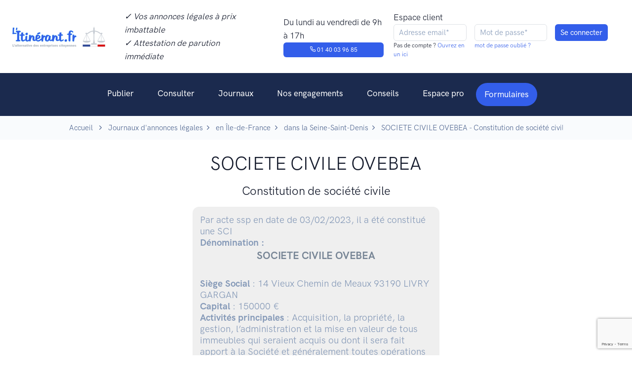

--- FILE ---
content_type: text/html; charset=UTF-8
request_url: https://www.litinerant.fr/annonce/25878-societe-civile-ovebea
body_size: 7866
content:
<!doctype html>
<html lang="fr">
<head>
    <script>
        window.dataLayer = window.dataLayer || [];
        function gtag(){dataLayer.push(arguments);}
        gtag('consent', 'default', {
            'ad_storage': 'denied',
            'ad_user_data': 'denied',
            'ad_personalization': 'denied',
            'analytics_storage': 'denied',
            'wait_for_update': 2000
        });
    </script>

        <!-- Google Tag Manager -->
    <script>(function(w,d,s,l,i){w[l]=w[l]||[];w[l].push({'gtm.start':
                new Date().getTime(),event:'gtm.js'});var f=d.getElementsByTagName(s)[0],
            j=d.createElement(s),dl=l!='dataLayer'?'&l='+l:'';j.async=true;j.src=
            'https://www.googletagmanager.com/gtm.js?id='+i+dl;f.parentNode.insertBefore(j,f);
        })(window,document,'script','dataLayer','GTM-KQ8P3PZ');</script>
    <!-- End Google Tag Manager -->
    <script type="text/javascript">window.gdprAppliesGlobally=false;(function(){(function(e,r){var t=document.createElement("link");t.rel="preconnect";t.as="script";var n=document.createElement("link");n.rel="dns-prefetch";n.as="script";var i=document.createElement("link");i.rel="preload";i.as="script";var o=document.createElement("script");o.id="spcloader";o.type="text/javascript";o["async"]=true;o.charset="utf-8";var a="https://sdk.privacy-center.org/"+e+"/loader.js?target_type=notice&target="+r;if(window.didomiConfig&&window.didomiConfig.user){var c=window.didomiConfig.user;var d=c.country;var s=c.region;if(d){a=a+"&country="+d;if(s){a=a+"&region="+s}}}t.href="https://sdk.privacy-center.org/";n.href="https://sdk.privacy-center.org/";i.href=a;o.src=a;var l=document.getElementsByTagName("script")[0];l.parentNode.insertBefore(t,l);l.parentNode.insertBefore(n,l);l.parentNode.insertBefore(i,l);l.parentNode.insertBefore(o,l)})("2d3d0295-5bc8-4ed9-8726-89d6a721b6e3","DjWqM4K7")})();</script>
    <script type="text/javascript">
        window.didomiOnReady = window.didomiOnReady || [];
        window.didomiOnReady.push(function (Didomi) {
            //console.log('Didomi is ready !!!')
            //Didomi.preferences.show()
        });
    </script>
    <meta charset="utf-8">
        <meta name="robots" content="index,follow">
        <meta http-equiv="Content-Type" content="text/html; charset=utf-8" />
    <meta http-equiv="P3P" content='CP="IDC DSP COR CURa ADMa OUR IND PHY ONL COM STA"' />
    <meta http-equiv="X-UA-Compatible" content="IE=edge,chrome=1">
    <meta name="viewport" content="width=device-width, initial-scale=1, maximum-scale=1, user-scalable=no">

    <!--<meta name="keywords" content="annonces légales, L'itinérant, Journal annonces légales, pas cher, solidaire, tarifs">//-->
    <meta name="language" content="FR">
    <meta name="author" content="L'itinérant - journal d'annonces légales">
    <meta name="twitter:site" content="L'itinérant">
    <meta name="og:type" content="website">
    <title>L&#039;itinérant - SOCIETE CIVILE OVEBEA - Constitution de société civile</title>
    <meta name="description" content="L’ITINÉRANT, Journal social et PAS CHER habilité aux ANNONCES LÉGALES. Premier JOURNAL OFFICIEL qui lutte contre la misère. Journal habilité à la publication d&#039;annonces légales, social et engagé pour la parution d&#039;une annonce légale en ligne, pas cher et dans les meilleures conditions de publication.">
    <meta name="og:type" content="website">
    <meta name="og:site_name" content="L’ITINÉRANT">
    <meta name="og:title" content="L’ITINÉRANT : Journal d’annonces légales PAS CHER et SOLIDAIRE">
    <meta name="og:description" content="L’ITINÉRANT, Journal social et PAS CHER habilité aux ANNONCES LÉGALES. Premier JOURNAL OFFICIEL qui lutte contre la misère. Journal habilité à la publication d&#039;annonces légales, social et engagé pour la parution d&#039;une annonce légale en ligne, pas cher et dans les meilleures conditions de publication.">
    <meta name="og:image" content="https://www.litinerant.fr/assets/idm_medias/a7371f8629c797badcab9ffc8963ea1f.png">
    <meta name="og:url" content="https://www.litinerant.fr/annonce/25878-societe-civile-ovebea">
    <meta name="twitter:card" content="summary_large_image">
    <meta name="twitter:title" content="L’ITINÉRANT : Journal d’annonces légales PAS CHER et SOLIDAIRE">
    <meta name="twitter:description" content="L’ITINÉRANT, Journal social et PAS CHER habilité aux ANNONCES LÉGALES. Premier JOURNAL OFFICIEL qui lutte contre la misère. Journal habilité à la publication d&#039;annonces légales, social et engagé pour la parution d&#039;une annonce légale en ligne, pas cher et dans les meilleures conditions de publication.">
    <meta name="twitter:site" content="@l_itinerant">
    <meta name="twitter:image" content="https://www.litinerant.fr/assets/idm_medias/a7371f8629c797badcab9ffc8963ea1f.png">
    <meta name="twitter:image:alt" content="L’ITINÉRANT : Journal d’annonces légales PAS CHER et SOLIDAIRE">

    <!-- Favicon -->
    <link rel="shortcut icon" href="https://www.litinerant.fr/front/images/favicon.png" type="image/x-icon">

    <link rel="stylesheet" href="https://www.litinerant.fr/front/newcrea/jquery.validate-1.19.5/agdd.jquery.validate.css?v=6">
    <link type="text/css" href="https://www.litinerant.fr/front/plugs/sweetalert/sweetalert.css?v=6" rel="stylesheet">

    <!--<link rel="stylesheet" href="https://www.litinerant.fr/front/newcrea/css/mapbox-gl.css?v=6">//-->
    <link rel="stylesheet" href="https://www.litinerant.fr/front/newcrea/css/libs.bundle.css?v=6">
    <link rel="stylesheet" href="https://www.litinerant.fr/front/newcrea/css/theme.bundle.css?v=6">

    <link rel="stylesheet" href="https://www.litinerant.fr/front/newcrea/css/my.css?v=6">
    <!--<script type="text/javascript" src="https://www.litinerant.fr/front/plugs/all.min.js"></script>//-->
    <script type="text/javascript" src="https://www.litinerant.fr/front/newcrea/jquery-3.7.1/jquery-3.7.1.min.js"></script>
    <script type="text/javascript" src="https://www.litinerant.fr/front/newcrea/jquery.validate-1.19.5/jquery.validate.min.js"></script>
    <script type="text/javascript" src="https://www.litinerant.fr/front/newcrea/jquery.validate-1.19.5/localization/messages_fr.min.js"></script>
    <script type="text/javascript" src="https://www.litinerant.fr/front/newcrea/jquery.validate-1.19.5/agdd.jquery.validate.js?v=6"></script>
    <script type="text/javascript" src="https://www.litinerant.fr/front/plugs/jquery.cookie.js"></script>
    <script type="text/javascript" src="https://www.litinerant.fr/front/plugs/sweetalert/sweetalert.min.js"></script>
    <script type="text/javascript" src="https://www.litinerant.fr/front/agencedudev/js/utils.js"></script>
    <script type="text/javascript" src="https://www.litinerant.fr/front/newcrea/js/my.js?v=6"></script>
            <script src="https://www.google.com/recaptcha/api.js?render=6LdLbaAqAAAAAEZnhdsEYB26s1NUpxZhqcYd8ZpM"></script>
        <script type="text/javascript">
		$(document).ready(function(){
            <!-- Matomo events -->
            if ('object' !== typeof window.matomoPluginAsyncInit)
                window.matomoPluginAsyncInit = [];
            window.matomoPluginAsyncInit.push(function () {
                Matomo.on('TrackerSetup', function (trackerInstance) {
                    if(window.OnMatomoInitialised)
                        window.OnMatomoInitialised(trackerInstance)
                });
            });
            <!-- End Matomo events -->

            $("#FormLoginHeader").validate( {
                ignore: [":disabled"],
                rules: {
                    'Email':{
                        required: true,
                        email: true
                    }
                },
                messages:{
                    'Email':"Email invalide"
                },
                submitHandler:function(){
                    const $form=$($(this).get(0).currentForm)
                    return AGDD_googleCaptcha($form,'6LdLbaAqAAAAAEZnhdsEYB26s1NUpxZhqcYd8ZpM');
                },
                errorElement: "small",
                errorPlacement: AGDD_errorPlacement,
                success: AGDD_success,
                highlight: AGDD_highlight,
                unhighlight: AGDD_unhighlight
            });
                    });
    </script>
</head>
<body>
<!-- Top NAV DESKTOP -->
<nav class="navbar navbar-expand-md top-navbar {{classList}} d-none d-lg-block d-xl-block">
    <div class="container-fluid {{container}} mw-100">
        <ul class="navbar-nav">
            <a class="navbar-brand" href="https://www.litinerant.fr/">
                <img src="https://www.litinerant.fr/front/newcrea/img/logo.png" class="navbar-brand-img" alt="...">
            </a>
            <li class="nav-item px-6">
                <p class="my-0"><em>✓ Vos annonces légales à prix imbattable</em></p>
                <p class="my-0"><em>✓ Attestation de parution immédiate</em></p>
            </li>

            <li class="nav-item px-6">
                <p class="my-0">Du lundi au vendredi de 9h à 17h</p>
                <a href="tel:+33140039685" class="btn btn-primary" style="--bs-btn-padding-y: .25rem; --bs-btn-padding-x: .5rem; --bs-btn-font-size: .75rem;"><span class="fe fe-phone"></span> 01 40 03 96 85</a>
            </li>
        </ul>
        <div class="nav-button-container">
            <div class="row px">
                <div class="col px-2">
                    <p class="my-0">Espace client</p>
                </div>
            </div>
            <div class="row">
                                    <form id="FormLoginHeader" name="FormLoginHeader" method="POST" action="https://www.litinerant.fr/signin" class="form-inline">
                        <input type="hidden" name="csrf_test_name" value="af3830e0eecd2d56f6a739da989fde6d" />
                        <input type="hidden" name="captcha_token" value=""/>
                        <div class="row">
                            <div class="col px-2">
                                <input required type="text" name="Email" class="form-control form-control-xs" value="" maxlength="128"  placeholder="Adresse email*"/>
                                <p class="h6">Pas de compte ?<a href="https://www.litinerant.fr/signup"> Ouvrez en un ici</a></p>
                            </div>
                            <div class="col px-2">
                                <input required type="password" name="Pswd" class="form-control form-control-xs" value="" maxlength="40" placeholder="Mot de passe*" autocomplete="off"/>
                                <p class="h6"><a href="https://www.litinerant.fr/pswd-new">mot de passe oublié ?</a></p>
                            </div>
                            <div class="col px-2">
                                <input class="btn btn-primary form-control-xs" type="submit" name="" value="Se connecter">
                            </div>
                        </div>
                    </form>
                            </div>
        </div>
    </div>
</nav>

<!-- NAV DESKTOP -->
<nav class="navbar navbar-dark bg-dark navbar-expand-lg d-none d-lg-flex d-xl-flex">
    <a class="navbar-brand d-block d-sm-block d-md-block d-lg-none" href="https://www.litinerant.fr/">
        <img src="https://www.litinerant.fr/front/newcrea/img/logo.png" class="navbar-brand-img" alt="...">
    </a>
    <button class="navbar-toggler collapsed" type="button" data-bs-toggle="collapse" data-bs-target="#navbarCollapse" aria-controls="navbarCollapse" aria-expanded="false" aria-label="Toggle navigation">
        <span class="navbar-toggler-icon"></span>
    </button>

    <div class="collapse navbar-collapse justify-content-md-center" id="navbarCollapse">
        <button class="navbar-toggler" type="button" data-bs-toggle="collapse" data-bs-target="#navbarCollapse" aria-controls="navbarCollapse" aria-expanded="true" aria-label="Toggle navigation">
            <i class="fe fe-x"></i>
        </button>
                    <div class="d-grid gap-2 py-4 px-4 d-block d-sm-block d-md-block d-lg-none">
                <a class=" btn btn-primary" href="https://www.litinerant.fr/signin">Se connecter</a>
                <a class="btn btn-primary" href="https://www.litinerant.fr/signup">S'inscrire</a>
            </div>
                <ul class="navbar-nav">
            <li class="nav-item dropdown">
                <a class="nav-link dropdown-toggle"  id="navbarPages" href="https://www.litinerant.fr/publier" aria-haspopup="true" aria-expanded="false">Publier</a>
                <div class="dropdown-menu dropdown-menu-lg" aria-labelledby="navbarPages">
                    <div class="row gx-0">
                        <div class="col-12 col-lg-4">
                            <div class="row gx-0">
                                <div class="col-12 col-lg-12">
                                    <h6 class="dropdown-header mb-5 mb-lg-0">Publier</h6>
                                    <a class="dropdown-item mb-5 mb-lg-0" href="https://www.litinerant.fr/formulaires">Tous les formulaires</a>
                                    <a class="dropdown-item mb-5 mb-lg-0" href="https://www.litinerant.fr/publier-aide-redaction">Aide à la rédaction</a>
                                    <a class="dropdown-item mb-5 mb-lg-0" href="https://www.litinerant.fr/publier-attestation-parution">Attestation de parution</a>
                                    <a class="dropdown-item mb-5 mb-lg-0" href="https://www.litinerant.fr/publier-tarifs">Tarifs</a>
                                </div>
                            </div>
                        </div>
                        <div class="col-12 col-lg-3">
                            <div class="col-12 col-lg-12">
                                <h6 class="dropdown-header mb-5 mb-lg-0">Par statut</h6>
                                <a class="dropdown-item mb-5 mb-lg-0" href="https://www.litinerant.fr/publier-entreprise-eurl">EURL</a>
                                <a class="dropdown-item mb-5 mb-lg-0" href="https://www.litinerant.fr/publier-entreprise-sarl">SARL</a>
                                <a class="dropdown-item mb-5 mb-lg-0" href="https://www.litinerant.fr/publier-entreprise-sci">SCI</a>
                                <a class="dropdown-item mb-5 mb-lg-0" href="https://www.litinerant.fr/publier-entreprise-sas">SAS</a>
                                <a class="dropdown-item mb-5 mb-lg-0" href="https://www.litinerant.fr/publier-entreprise-sasu">SASU</a>
                            </div>
                        </div>
                        <div class="col-12 col-lg-5">
                            <div class="row gx-0">
                                <div class="col-12 col-lg-12">
                                    <h6 class="dropdown-header mb-5 mb-lg-0">Par type d’annonce</h6>
                                    <a class="dropdown-item mb-5 mb-lg-0" href="https://www.litinerant.fr/publier-constitution">Constitution</a>
                                    <a class="dropdown-item mb-5 mb-lg-0" href="https://www.litinerant.fr/publier-transfert-siege">Transfert de siège</a>
                                    <a class="dropdown-item mb-5 mb-lg-0" href="https://www.litinerant.fr/publier-dissolution">Dissolution</a>
                                    <a class="dropdown-item mb-5 mb-lg-0" href="https://www.litinerant.fr/publier-cloture-liquidation">Liquidation</a>
                                    <a class="dropdown-item mb-5 mb-lg-0" href="https://www.litinerant.fr/publier-changement-gerant">Changement de dirigeant</a>
                                    <a class="dropdown-item mb-5 mb-lg-0" href="https://www.litinerant.fr/publier-cession-fonds-commerce">Cession de fonds de commerce</a>
                                    <a class="dropdown-item mb-5 mb-lg-0" href="https://www.litinerant.fr/publier-location-gerance">Location-gérance</a>
                                    <a class="dropdown-item mb-5 mb-lg-0" href="https://www.litinerant.fr/publier-modification-objet-social">Modif. de l'objet social</a>
                                    <a class="dropdown-item mb-5 mb-lg-0" href="https://www.litinerant.fr/publier-augmentation-capital">Augmentation de capital</a>
                                </div>
                            </div>
                        </div>
                    </div>
                </div>
            </li>
            <li class="nav-item">
                <a class="nav-link" href="https://www.litinerant.fr/annonces">Consulter</a>
            </li>
            <li class="nav-item dropdown">
                <a class="nav-link dropdown-toggle" id="navbarLandings" data-hover="dropdown"  href="https://www.litinerant.fr/liste-journaux" aria-haspopup="true" aria-expanded="false">Journaux</a>
                <div class="dropdown-menu dropdown-menu-xl p-0" aria-labelledby="navbarLandings">
                    <div class="row gx-0">
                        <div class="col-12 col-lg-5">
                            <div class="dropdown-img-start" style="background-image: url(https://www.litinerant.fr/front/newcrea/img/photos/photo-3.jpg);">
                                <h4 class="fw-bold text-white mb-0 text-center">Vous voulez une vue d'ensemble ?</h4>
                                <p class="fs-sm text-white text-center">Accédez à la liste des journaux par région et par département</p>
                                <a href="https://www.litinerant.fr/liste-journaux" class="btn btn-sm btn-white shadow-dark fonFt-size-sm">Voir tous les journaux</a>
                            </div>
                        </div>
                        <div class="col-12 col-lg-7">
                            <div class="dropdown-body">
                                <div class="row gx-0">
                                    <h6 class="dropdown-header mb-5">Accéder aux journaux par ville</h6>
                                    <!--
                                    <div class="col-6">
                                        <a class="dropdown-item mb-5" href="https://www.litinerant.fr/journaux-paris">Paris</a>
                                        <a class="dropdown-item mb-5" href="https://www.litinerant.fr/journaux-bordeaux">Bordeaux</a>
                                        <a class="dropdown-item mb-5" href="https://www.litinerant.fr/journaux-lyon">Lyon</a>
                                        <a class="dropdown-item mb-5" href="https://www.litinerant.fr/journaux-lille">Lille</a>
                                    </div>
                                    <div class="col-12 col-lg-6">
                                        <a class="dropdown-item mb-5" href="https://www.litinerant.fr/journaux-nice">Nice</a>
                                        <a class="dropdown-item mb-5" href="https://www.litinerant.fr/journaux-marseille">Marseille</a>
                                        <a class="dropdown-item mb-5" href="https://www.litinerant.fr/journaux-toulouse">Toulouse</a>
                                    </div>
                                    //-->
                                    <div class="col-6">
                                        <a class="dropdown-item mb-5" href="https://www.litinerant.fr/journaux/ville-paris-75">Paris</a>
                                        <a class="dropdown-item mb-5" href="https://www.litinerant.fr/journaux/ville-bordeaux-33">Bordeaux</a>
                                        <a class="dropdown-item mb-5" href="https://www.litinerant.fr/journaux/ville-lyon-69">Lyon</a>
                                        <a class="dropdown-item mb-5" href="https://www.litinerant.fr/journaux/ville-lille-59">Lille</a>
                                    </div>
                                    <div class="col-12 col-lg-6">
                                        <a class="dropdown-item mb-5" href="https://www.litinerant.fr/journaux/ville-nice-6">Nice</a>
                                        <a class="dropdown-item mb-5" href="https://www.litinerant.fr/journaux/ville-marseille-13">Marseille</a>
                                        <a class="dropdown-item mb-5" href="https://www.litinerant.fr/journaux/ville-toulouse-31">Toulouse</a>
                                    </div>
                                </div>
                            </div>
                        </div>
                    </div>
                </div>
            </li>
            <li class="nav-item">
                <a class="nav-link" href="https://www.litinerant.fr/nos-engagements">Nos engagements</a>
            </li>
            <li class="nav-item">
                <a class="nav-link" id="navbarDocumentation" href="https://www.litinerant.fr/conseils" aria-haspopup="true" aria-expanded="false">Conseils</a>
            </li>
            <li class="nav-item">
                <a class="nav-link" href="https://www.litinerant.fr/espace-pro" aria-haspopup="true" aria-expanded="false">Espace pro</a>
            </li>
            <li class="nav-item  d-none d-sm-none d-md-none d-lg-block dropdown ">
                <a class="dropdown-toggle navbar-btn btn btn-sm btn-pill btn-primary lift ms-auto" id="navbarForms" href="https://www.litinerant.fr/formulaires" aria-haspopup="true" aria-expanded="false">
                    Formulaires
                </a>
                <div class="dropdown-menu dropdown-menu-lg" aria-labelledby="navbarForms" style="width: 900px;">
                    <div class="row gx-0">
                        <div class="col-12 col-lg-4">
                            <div class="row gx-0">
                                <div class="col-12 col-lg-12">
                                    <h6 class="dropdown-header mb-5 mb-lg-0">Constitutions de sociétés</h6>
                                    <a class="dropdown-item mb-5 mb-lg-0" href="https://www.litinerant.fr/home/form/5">Constitution de société commerciale</a>
                                    <a class="dropdown-item mb-5 mb-lg-0" href="https://www.litinerant.fr/home/form/8">Constitution de société par action</a>
                                    <a class="dropdown-item mb-5 mb-lg-0" href="https://www.litinerant.fr/home/form/2">Constitution de société civile</a>
<!--
                                    <a class="dropdown-item mb-5 mb-lg-0" href="https://www.litinerant.fr/home/form/34">Constitution de société en nom collectif</a>
//-->
                                </div>
                                <div class="col-12 col-lg-12 mt-6">
                                    <h6 class="dropdown-header mb-5 mb-lg-0">Radiation de sociétés</h6>
                                    <a class="dropdown-item mb-5 mb-lg-0" href="https://www.litinerant.fr/home/form/6">Dissolution</a>
                                    <a class="dropdown-item mb-5 mb-lg-0" href="https://www.litinerant.fr/home/form/9">Clôture</a>
                                    <a class="dropdown-item mb-5 mb-lg-0" href="https://www.litinerant.fr/home/form/21">Transmission univ. de patrimoine</a>
                                </div>
                            </div>
                        </div>
                        <div class="col-12 col-lg-4">
                            <div class="col-12 col-lg-12">
                                <h6 class="dropdown-header mb-5 mb-lg-0">Modifications de sociétés</h6>
                                <a class="dropdown-item mb-5 mb-lg-0" href="https://www.litinerant.fr/home/form/11">Transfert de siège</a>
                                <a class="dropdown-item mb-5 mb-lg-0" href="https://www.litinerant.fr/home/form/3">Nomination, ajout ou démission</a>
                                <a class="dropdown-item mb-5 mb-lg-0" href="https://www.litinerant.fr/home/form/13">Modification du capital social</a>
                                <a class="dropdown-item mb-5 mb-lg-0" href="https://www.litinerant.fr/home/form/12">Plusieurs modifications ensembles</a>
                                <a class="dropdown-item mb-5 mb-lg-0" href="https://www.litinerant.fr/home/form/7">Poursuite d'activité</a>
                                <a class="dropdown-item mb-5 mb-lg-0" href="https://www.litinerant.fr/home/form/23">Changement de com. aux comptes</a>
                                <a class="dropdown-item mb-5 mb-lg-0" href="https://www.litinerant.fr/home/form/25">Transformation de soc. commerciale</a>
                                <a class="dropdown-item mb-5 mb-lg-0" href="https://www.litinerant.fr/home/form/26">Modification de l'objet social</a>
                                <a class="dropdown-item mb-5 mb-lg-0" href="https://www.litinerant.fr/home/form/27">Modification de la déno. sociale</a>
                            </div>
                        </div>
                        <div class="col-12 col-lg-4">
                            <div class="row gx-0">
                                <div class="col-12 col-lg-12">
                                    <h6 class="dropdown-header mb-5 mb-lg-0">Fonds de commerce</h6>
                                    <a class="dropdown-item mb-5 mb-lg-0" href="https://www.litinerant.fr/home/form/18">Cession de droit au bail</a>
                                    <a class="dropdown-item mb-5 mb-lg-0" href="https://www.litinerant.fr/home/form/14">Location gérance</a>
                                    <a class="dropdown-item mb-5 mb-lg-0" href="https://www.litinerant.fr/home/form/20">Fin de location gérance</a>
                                    <a class="dropdown-item mb-5 mb-lg-0" href="https://www.litinerant.fr/home/form/17">Cession de fonds de commerce</a>
                                </div>
                                <div class="col-12 col-lg-12 mt-6">
                                    <h6 class="dropdown-header mb-5 mb-lg-0">Personne physique</h6>
                                    <a class="dropdown-item mb-5 mb-lg-0" href="https://www.litinerant.fr/home/form/4">Changement patronymique</a>
                                    <a class="dropdown-item mb-5 mb-lg-0" href="https://www.litinerant.fr/home/form/22">Changement de régime matrimonial</a>
                                </div>
                                <div class="col-12 col-lg-12 mt-6">
                                    <h6 class="dropdown-header mb-5 mb-lg-0">Additifs / Rectificatifs</h6>
                                    <a class="dropdown-item mb-5 mb-lg-0" href="https://www.litinerant.fr/home/form/1">Additif / Rectificatif</a>
                                </div>

                            </div>
                        </div>
                    </div>
                </div>
            </li>

        </ul>
    </div>
</nav>

<!-- NAV MOBILE -->
<nav class="navbar navbar-dark bg-dark navbar-expand-lg visible-xs d-flex d-lg-none d-xl-none">
    <a class="navbar-brand d-block d-sm-block d-md-block d-lg-none" href="https://www.litinerant.fr/">
        <img src="https://www.litinerant.fr/front/newcrea/img/logo.png" class="navbar-brand-img" alt="...">
    </a>
    <button class="navbar-toggler collapsed" type="button" data-bs-toggle="collapse" data-bs-target="#navbarCollapse" aria-controls="navbarCollapse" aria-expanded="false" aria-label="Toggle navigation">
        <span class="navbar-toggler-icon"></span>
    </button>

    <div class="collapse navbar-collapse justify-content-md-center" id="navbarCollapse">
        <button class="navbar-toggler" type="button" data-bs-toggle="collapse" data-bs-target="#navbarCollapse" aria-controls="navbarCollapse" aria-expanded="true" aria-label="Toggle navigation">
            <i class="fe fe-x"></i>
        </button>
                    <div class="d-grid gap-2 py-4 px-4 d-block d-sm-block d-md-block d-lg-none">
                <a class=" btn btn-primary" href="https://www.litinerant.fr/signin">Se connecter</a>
                <a class="btn btn-primary" href="https://www.litinerant.fr/signup">S'inscrire</a>
            </div>
                <ul class="navbar-nav">
            <li class="nav-item dropdown">
                <a class="nav-link dropdown-toggle" data-bs-toggle="dropdown"  id="navbarPages" href="https://www.litinerant.fr/publier" aria-haspopup="true" aria-expanded="false">Publier</a>
                <div class="dropdown-menu dropdown-menu-lg" aria-labelledby="navbarPages">
                    <div class="row gx-0">
                        <div class="col-12 col-lg-4">
                            <div class="row gx-0">
                                <div class="col-12 col-lg-12">
                                    <h6 class="dropdown-header mb-5 mb-lg-0">Publier</h6>
                                    <a class="dropdown-item mb-5 mb-lg-0" href="https://www.litinerant.fr/formulaires">Tous les formulaires</a>
                                    <a class="dropdown-item mb-5 mb-lg-0" href="https://www.litinerant.fr/publier-aide-redaction">Aide à la rédaction</a>
                                    <a class="dropdown-item mb-5 mb-lg-0" href="https://www.litinerant.fr/publier-attestation-parution">Attestation de parution</a>
                                    <a class="dropdown-item mb-5 mb-lg-0" href="https://www.litinerant.fr/publier-tarifs">Tarifs</a>
                                </div>
                            </div>
                        </div>
                        <div class="col-12 col-lg-3">
                            <div class="col-12 col-lg-12">
                                <h6 class="dropdown-header mb-5 mb-lg-0">Par statut</h6>
                                <a class="dropdown-item mb-5 mb-lg-0" href="https://www.litinerant.fr/publier-entreprise-eurl">EURL</a>
                                <a class="dropdown-item mb-5 mb-lg-0" href="https://www.litinerant.fr/publier-entreprise-sarl">SARL</a>
                                <a class="dropdown-item mb-5 mb-lg-0" href="https://www.litinerant.fr/publier-entreprise-sci">SCI</a>
                                <a class="dropdown-item mb-5 mb-lg-0" href="https://www.litinerant.fr/publier-entreprise-sas">SAS</a>
                                <a class="dropdown-item mb-5 mb-lg-0" href="https://www.litinerant.fr/publier-entreprise-sasu">SASU</a>
                            </div>
                        </div>
                        <div class="col-12 col-lg-5">
                            <div class="row gx-0">
                                <div class="col-12 col-lg-12">
                                    <h6 class="dropdown-header mb-5 mb-lg-0">Par type d’annonce</h6>
                                    <a class="dropdown-item mb-5 mb-lg-0" href="https://www.litinerant.fr/publier-constitution">Constitution</a>
                                    <a class="dropdown-item mb-5 mb-lg-0" href="https://www.litinerant.fr/publier-transfert-siege">Transfert de siège</a>
                                    <a class="dropdown-item mb-5 mb-lg-0" href="https://www.litinerant.fr/publier-dissolution">Dissolution</a>
                                    <a class="dropdown-item mb-5 mb-lg-0" href="https://www.litinerant.fr/publier-cloture-liquidation">Liquidation</a>
                                    <a class="dropdown-item mb-5 mb-lg-0" href="https://www.litinerant.fr/publier-changement-gerant">Changement de dirigeant</a>
                                    <a class="dropdown-item mb-5 mb-lg-0" href="https://www.litinerant.fr/publier-cession-fonds-commerce">Cession de fonds de commerce</a>
                                    <a class="dropdown-item mb-5 mb-lg-0" href="https://www.litinerant.fr/publier-location-gerance">Location-gérance</a>
                                    <a class="dropdown-item mb-5 mb-lg-0" href="https://www.litinerant.fr/publier-modification-objet-social">Modif. de l'objet social</a>
                                    <a class="dropdown-item mb-5 mb-lg-0" href="https://www.litinerant.fr/publier-augmentation-capital">Augmentation de capital</a>
                                </div>
                            </div>
                        </div>
                    </div>
                </div>
            </li>
            <li class="nav-item">
                <a class="nav-link" href="https://www.litinerant.fr/annonces">Consulter</a>
            </li>
            <li class="nav-item dropdown">
                <a class="nav-link dropdown-toggle" id="navbarLandings" data-bs-toggle="dropdown"  href="https://www.litinerant.fr/liste-journaux" aria-haspopup="true" aria-expanded="false">Journaux</a>
                <div class="dropdown-menu dropdown-menu-xl p-0" aria-labelledby="navbarLandings">
                    <div class="row gx-0">
                        <div class="col-12 col-lg-5">
                            <div class="dropdown-img-start" style="background-image: url(https://www.litinerant.fr/front/newcrea/img/photos/photo-3.jpg);">

                                <!-- Heading -->
                                <h4 class="fw-bold text-white mb-0 text-center">
                                    Vous voulez une vue d'ensemble ?
                                </h4>

                                <!-- Text -->
                                <p class="fs-sm text-white text-center">
                                    Accédez à la liste des journaux par région et par département
                                </p>

                                <!-- Button -->
                                <a href="https://www.litinerant.fr/liste-journaux" class="btn btn-sm btn-white shadow-dark fonFt-size-sm">
                                    Voir tous les journaux
                                </a>

                            </div>
                        </div>
                        <div class="col-12 col-lg-7">
                            <div class="dropdown-body">
                                <div class="row gx-0">
                                    <a class="dropdown-item mb-5" href="https://www.litinerant.fr/liste-journaux">Voir tout les journaux</a>
                                    <h6 class="dropdown-header mb-5">
                                        Accéder aux journaux par ville
                                    </h6>
                                    <!--
                                    <div class="col-6">
                                        <a class="dropdown-item mb-5" href="https://www.litinerant.fr/journaux-paris">Paris</a>
                                        <a class="dropdown-item mb-5" href="https://www.litinerant.fr/journaux-bordeaux">Bordeaux</a>
                                        <a class="dropdown-item mb-5" href="https://www.litinerant.fr/journaux-lyon">Lyon</a>
                                        <a class="dropdown-item mb-5" href="https://www.litinerant.fr/journaux-lille">Lille</a>
                                    </div>
                                    <div class="col-12 col-lg-6">
                                        <a class="dropdown-item mb-5" href="https://www.litinerant.fr/journaux-nice">Nice</a>
                                        <a class="dropdown-item mb-5" href="https://www.litinerant.fr/journaux-marseille">Marseille</a>
                                        <a class="dropdown-item mb-5" href="https://www.litinerant.fr/journaux-toulouse">Toulouse</a>
                                    </div>
                                    //-->
                                    <div class="col-6">
                                        <a class="dropdown-item mb-5" href="https://www.litinerant.fr/journaux/ville-paris-76">Paris</a>
                                        <a class="dropdown-item mb-5" href="https://www.litinerant.fr/journaux/ville-bordeaux-34">Bordeaux</a>
                                        <a class="dropdown-item mb-5" href="https://www.litinerant.fr/journaux/ville-lyon-70">Lyon</a>
                                        <a class="dropdown-item mb-5" href="https://www.litinerant.fr/journaux/ville-lille-60">Lille</a>
                                    </div>
                                    <div class="col-12 col-lg-6">
                                        <a class="dropdown-item mb-5" href="https://www.litinerant.fr/journaux/ville-nice-6">Nice</a>
                                        <a class="dropdown-item mb-5" href="https://www.litinerant.fr/journaux/ville-marseille-13">Marseille</a>
                                        <a class="dropdown-item mb-5" href="https://www.litinerant.fr/journaux/ville-toulouse-32">Toulouse</a>
                                    </div>
                                </div>
                            </div>
                        </div>
                    </div>
                </div>
            </li>
            <li class="nav-item">
                <a class="nav-link" href="https://www.litinerant.fr/nos-engagements">Nos engagements</a>
            </li>
            <li class="nav-item dropdown">
                <a class="nav-link" id="navbarDocumentation" href="https://www.litinerant.fr/conseils" aria-haspopup="true" aria-expanded="false">Conseils</a>
            </li>
            <li class="nav-item dropdown">
                <a class="nav-link dropdown" id="navbarDocumentation" href="https://www.litinerant.fr/espace-pro" aria-haspopup="true" aria-expanded="false">Espace pro</a>
            </li>
        </ul>
        <a class="navbar-btn btn btn-sm btn-primary ms-auto d-block d-sm-block d-md-block d-lg-none" href="https://www.litinerant.fr/formulaires">Formulaires</a>
    </div>
</nav><style>
    .FormTemplate{
        display: block;
        background: #EFEFEF;
        padding: 15px;
        border-radius: 13px;
        border: 1px solid #000000;
        margin: auto;
        max-width: 500px;
    }
    .FormTemplate h3{
        font-weight: bold;
        color: #788696;
        text-align: center;
    }
</style>
    <!-- ARIANE -->
    <section class="bg-light">
        <div class="container">
            <nav aria-label="breadcrumb">
                <ol class="breadcrumb breadcrumb-scroll">
                    <li class="breadcrumb-item">
                        <a class="text-gray-700" href="https://www.litinerant.fr/">Accueil</a>
                    </li>
                    <li class="breadcrumb-item">
                        <a class="text-gray-700" href="https://www.litinerant.fr/liste-journaux">Journaux d'annonces légales</a>
                    </li>
                    <li class="breadcrumb-item">
                        <a class="text-gray-700" href="https://www.litinerant.fr/journaux/region-ile-de-france">en Île-de-France</a>
                    </li>
                    <li class="breadcrumb-item">
                        <a class="text-gray-700" href="https://www.litinerant.fr/journaux/departement-seine-saint-denis">dans la Seine-Saint-Denis</a>
                    </li>
                    <li class="breadcrumb-item active" aria-current="page">SOCIETE CIVILE OVEBEA - Constitution de société civile</li>
                </ol>
            </nav>
        </div>
    </section>
    <section class="pt-5">
        <div class="container">
            <div class="row align-items-center">
                <div class="col-md-12 text-center">
                    <h1>SOCIETE CIVILE OVEBEA</h1>
                    <h2 style="font-size: 1.5rem;">Constitution de société civile</h2>
                    <div class="fs-lg text-muted mb-6">
                                                    <div class="FormTemplate">Par acte ssp en date de 03/02/2023, il a été constitué une SCI<br>
<b>Dénomination :</b><br>
<h3 style="text-align:center;">SOCIETE CIVILE OVEBEA</h3><br>
<b>Siège Social</b> : 14 Vieux Chemin de Meaux  93190 LIVRY GARGAN<br>
    <b>Capital</b> : 150000 €<br>
<b>Activités principales</b> : Acquisition, la propriété, la gestion, l’administration et la mise en valeur de tous immeubles qui seraient acquis ou dont il sera fait apport à la Société et généralement toutes opérations se rapportant directement ou indirectement à l’objet social à condition qu’elles ne modifient pas le caractère civil de la société.<br>
<b>Durée</b> : 99 ans<br>
<b>Gérance</b> :
                M. Cakir Sebastien 111 Alllée des Glycines 77270 VILLEPARISIS    <br>
    <b>Cession de parts sociales</b> : soumise à agrément<br>
Immatriculation au RCS de BOBIGNY<br></div>                                            </div>
                                    </div>
            </div>
        </div>
    </section>
<!-- SHAPE -->
<div class="position-relative bg-light">
    <div class="shape shape-bottom shape-fluid-x text-dark">
        <svg viewBox="0 0 2880 48" fill="none" xmlns="http://www.w3.org/2000/svg"><path d="M0 48h2880V0h-720C1442.5 52 720 0 720 0H0v48z" fill="currentColor"/></svg>      </div>
</div>
<!-- FOOTER -->
<section class=" bg-dark">
    <footer class="py-8 py-md-11 bg-dark border-top border-gray-800 border-opacity-50">
        <div class="container">
            <div class="row">
                <div class="col-12 col-md-4 col-lg-3">
                    <img src="https://www.litinerant.fr/front/newcrea/img/logo-itinerant.png" alt="L'itinerant" class="footer-brand img-fluid mb-2">
                    <p class="text-gray-700 mb-2">L'alternative des entreprises citoyennes</p>
                    <ul class="list-unstyled list-inline list-social mb-6 mb-md-0">
                        <li class="list-inline-item list-social-item me-3">
                            <a target="_blank" href="https://www.facebook.com/Litinerant.fr" class="text-decoration-none">
                                <img src="https://www.litinerant.fr/front/newcrea/img/icons/social/facebook.svg" class="list-social-icon" alt="Facebook">
                            </a>
                        </li>
                        <li class="list-inline-item list-social-item me-3">
                            <a target="_blank" href="https://twitter.com/l_itinerant" class="text-decoration-none">
                                <img src="https://www.litinerant.fr/front/newcrea/img/icons/social/twitter.svg" class="list-social-icon" alt="Twitter">
                            </a>
                        </li>
                        <li class="list-inline-item list-social-item">
                            <a target="_blank" href="https://www.linkedin.com/company/l'itinérant/" class="text-decoration-none">
                                <img src="https://www.litinerant.fr/front/newcrea/img/icons/social/linkedin.svg" class="list-social-icon" alt="LinkedIn">
                            </a>
                        </li>
                    </ul>
                </div>
                <div class="col-12 col-md-4 col-lg-3">
                    <h6 class="fw-bold text-uppercase text-gray-700">Publier</h6>
                    <ul class="list-unstyled text-body-secondary mb-6 mb-md-8 mb-lg-0">
                        <li class="mb-3">
                            <a href="https://www.litinerant.fr/formulaires" class="text-reset">Tous les formulaires</a>
                        </li>
                        <li class="mb-3">
                            <a href="https://www.litinerant.fr/publier-aide-redaction" class="text-reset">Aide à la rédaction</a>
                        </li>
                        <li class="mb-3">
                            <a href="https://www.litinerant.fr/publier-attestation-parution" class="text-reset">Attestation de parution</a>
                        </li>
                        <li class="mb-3">
                            <a href="https://www.litinerant.fr/publier-tarifs" class="text-reset">Tarifs</a>
                        </li>
                    </ul>
                </div>
                <div class="col-12 col-md-4 col-lg-3">
                    <h6 class="fw-bold text-uppercase text-gray-700">
                        Consulter
                    </h6>
                    <ul class="list-unstyled text-body-secondary mb-6 mb-md-8 mb-lg-0">
                        <li class="mb-3">
                            <a href="https://www.litinerant.fr/annonces" class="text-reset">Annonces</a>
                        </li>
                        <li class="mb-3">
                            <a href="https://www.litinerant.fr/liste-journaux" class="text-reset">Liste des journaux officiels</a>
                        </li>
                        <li class="mb-3">
                            <a href="https://www.litinerant.fr/nos-engagements" class="text-reset">Nos engagements</a>
                        </li>
                        <li class="mb-3">
                            <a href="https://www.litinerant.fr/conseils" class="text-reset">Conseils</a>
                        </li>
                        <li class="mb-3">
                            <a href="https://www.litinerant.fr/espace-pro" class="text-reset">Espace Pro</a>
                        </li>
                    </ul>
                </div>
                <div class="col-6 col-md-4 col-lg-3">
                    <h6 class="fw-bold text-uppercase text-gray-700">
                        Nos autres pages
                    </h6>
                    <ul class="list-unstyled text-body-secondary mb-6 mb-md-8 mb-lg-0">
                        <li class="mb-3">
                            <a href="https://www.litinerant.fr/plan-site" class="text-reset">Plan du site</a>
                        </li>

                        <li class="mb-3">
                            <a href="https://www.litinerant.fr/contact" class="text-reset">Contact</a>
                        </li>
                        <li class="mb-3">
                            <a href="https://www.litinerant.fr/mentions-legales" class="text-reset">Mentions légales</a>
                        </li>
                        <li class="mb-3">
                            <a href="https://www.litinerant.fr/politique-confidentialite" class="text-reset">Confidentialité</a>
                        </li>
                        <li class="mb-3">
                            <a href="https://www.litinerant.fr/cookies" class="text-reset">Cookies</a>
                        </li>
                        <li class="mb-3">
                            <a href="https://www.litinerant.fr/cgv" class="text-reset">CGV</a>
                        </li>
                    </ul>
                </div>
            </div>
        </div>
    </footer>
</section>
<!--
<div class="cnilcookies">
    <div class="">
        L’itinérant utilise les cookies a des fins statistiques afin d’améliorer ses services.
        <a href="https://www.litinerant.fr/cookies">Consultez notre charte RGPD pour en savoir plus.</a><br>
    </div>
    <div class="btn btn-primary lift BCnilAccepter">Accepter et continuer</div>
</div>
//-->
<!-- JAVASCRIPT -->
<!--<script src='https://www.litinerant.fr/front/newcrea/js/mapbox-gl.js'></script>//-->
<script src="https://www.litinerant.fr/front/newcrea/js/vendor.bundle.js"></script>
<script src="https://www.litinerant.fr/front/newcrea/js/theme.bundle.js"></script>
<script>
/*
    $(document).ready(function(){
        var cook=$.cookie('CnilCookies')
        if(cook)
            cook=JSON.parse(cook)
        else
        {
            $('.cnilcookies').css('display','grid')
        }
        $('.BCnilAccepter').click(function(){
            let cook={'session':true,'google':true}
            $.cookie('CnilCookies', JSON.stringify(cook), { expires: 6*30, path: '/' });
            $('.cnilcookies').hide();
        })
    });
*/
</script>
    <!-- Google Tag Manager (noscript) -->
    <noscript><iframe src="https://www.googletagmanager.com/ns.html?id=GTM-KQ8P3PZ" height="0" width="0" style="display:none;visibility:hidden"></iframe></noscript>
    <!-- End Google Tag Manager (noscript) -->
</body>
</html>

--- FILE ---
content_type: text/html; charset=utf-8
request_url: https://www.google.com/recaptcha/api2/anchor?ar=1&k=6LdLbaAqAAAAAEZnhdsEYB26s1NUpxZhqcYd8ZpM&co=aHR0cHM6Ly93d3cubGl0aW5lcmFudC5mcjo0NDM.&hl=en&v=PoyoqOPhxBO7pBk68S4YbpHZ&size=invisible&anchor-ms=20000&execute-ms=30000&cb=w8u23ghqp57v
body_size: 48715
content:
<!DOCTYPE HTML><html dir="ltr" lang="en"><head><meta http-equiv="Content-Type" content="text/html; charset=UTF-8">
<meta http-equiv="X-UA-Compatible" content="IE=edge">
<title>reCAPTCHA</title>
<style type="text/css">
/* cyrillic-ext */
@font-face {
  font-family: 'Roboto';
  font-style: normal;
  font-weight: 400;
  font-stretch: 100%;
  src: url(//fonts.gstatic.com/s/roboto/v48/KFO7CnqEu92Fr1ME7kSn66aGLdTylUAMa3GUBHMdazTgWw.woff2) format('woff2');
  unicode-range: U+0460-052F, U+1C80-1C8A, U+20B4, U+2DE0-2DFF, U+A640-A69F, U+FE2E-FE2F;
}
/* cyrillic */
@font-face {
  font-family: 'Roboto';
  font-style: normal;
  font-weight: 400;
  font-stretch: 100%;
  src: url(//fonts.gstatic.com/s/roboto/v48/KFO7CnqEu92Fr1ME7kSn66aGLdTylUAMa3iUBHMdazTgWw.woff2) format('woff2');
  unicode-range: U+0301, U+0400-045F, U+0490-0491, U+04B0-04B1, U+2116;
}
/* greek-ext */
@font-face {
  font-family: 'Roboto';
  font-style: normal;
  font-weight: 400;
  font-stretch: 100%;
  src: url(//fonts.gstatic.com/s/roboto/v48/KFO7CnqEu92Fr1ME7kSn66aGLdTylUAMa3CUBHMdazTgWw.woff2) format('woff2');
  unicode-range: U+1F00-1FFF;
}
/* greek */
@font-face {
  font-family: 'Roboto';
  font-style: normal;
  font-weight: 400;
  font-stretch: 100%;
  src: url(//fonts.gstatic.com/s/roboto/v48/KFO7CnqEu92Fr1ME7kSn66aGLdTylUAMa3-UBHMdazTgWw.woff2) format('woff2');
  unicode-range: U+0370-0377, U+037A-037F, U+0384-038A, U+038C, U+038E-03A1, U+03A3-03FF;
}
/* math */
@font-face {
  font-family: 'Roboto';
  font-style: normal;
  font-weight: 400;
  font-stretch: 100%;
  src: url(//fonts.gstatic.com/s/roboto/v48/KFO7CnqEu92Fr1ME7kSn66aGLdTylUAMawCUBHMdazTgWw.woff2) format('woff2');
  unicode-range: U+0302-0303, U+0305, U+0307-0308, U+0310, U+0312, U+0315, U+031A, U+0326-0327, U+032C, U+032F-0330, U+0332-0333, U+0338, U+033A, U+0346, U+034D, U+0391-03A1, U+03A3-03A9, U+03B1-03C9, U+03D1, U+03D5-03D6, U+03F0-03F1, U+03F4-03F5, U+2016-2017, U+2034-2038, U+203C, U+2040, U+2043, U+2047, U+2050, U+2057, U+205F, U+2070-2071, U+2074-208E, U+2090-209C, U+20D0-20DC, U+20E1, U+20E5-20EF, U+2100-2112, U+2114-2115, U+2117-2121, U+2123-214F, U+2190, U+2192, U+2194-21AE, U+21B0-21E5, U+21F1-21F2, U+21F4-2211, U+2213-2214, U+2216-22FF, U+2308-230B, U+2310, U+2319, U+231C-2321, U+2336-237A, U+237C, U+2395, U+239B-23B7, U+23D0, U+23DC-23E1, U+2474-2475, U+25AF, U+25B3, U+25B7, U+25BD, U+25C1, U+25CA, U+25CC, U+25FB, U+266D-266F, U+27C0-27FF, U+2900-2AFF, U+2B0E-2B11, U+2B30-2B4C, U+2BFE, U+3030, U+FF5B, U+FF5D, U+1D400-1D7FF, U+1EE00-1EEFF;
}
/* symbols */
@font-face {
  font-family: 'Roboto';
  font-style: normal;
  font-weight: 400;
  font-stretch: 100%;
  src: url(//fonts.gstatic.com/s/roboto/v48/KFO7CnqEu92Fr1ME7kSn66aGLdTylUAMaxKUBHMdazTgWw.woff2) format('woff2');
  unicode-range: U+0001-000C, U+000E-001F, U+007F-009F, U+20DD-20E0, U+20E2-20E4, U+2150-218F, U+2190, U+2192, U+2194-2199, U+21AF, U+21E6-21F0, U+21F3, U+2218-2219, U+2299, U+22C4-22C6, U+2300-243F, U+2440-244A, U+2460-24FF, U+25A0-27BF, U+2800-28FF, U+2921-2922, U+2981, U+29BF, U+29EB, U+2B00-2BFF, U+4DC0-4DFF, U+FFF9-FFFB, U+10140-1018E, U+10190-1019C, U+101A0, U+101D0-101FD, U+102E0-102FB, U+10E60-10E7E, U+1D2C0-1D2D3, U+1D2E0-1D37F, U+1F000-1F0FF, U+1F100-1F1AD, U+1F1E6-1F1FF, U+1F30D-1F30F, U+1F315, U+1F31C, U+1F31E, U+1F320-1F32C, U+1F336, U+1F378, U+1F37D, U+1F382, U+1F393-1F39F, U+1F3A7-1F3A8, U+1F3AC-1F3AF, U+1F3C2, U+1F3C4-1F3C6, U+1F3CA-1F3CE, U+1F3D4-1F3E0, U+1F3ED, U+1F3F1-1F3F3, U+1F3F5-1F3F7, U+1F408, U+1F415, U+1F41F, U+1F426, U+1F43F, U+1F441-1F442, U+1F444, U+1F446-1F449, U+1F44C-1F44E, U+1F453, U+1F46A, U+1F47D, U+1F4A3, U+1F4B0, U+1F4B3, U+1F4B9, U+1F4BB, U+1F4BF, U+1F4C8-1F4CB, U+1F4D6, U+1F4DA, U+1F4DF, U+1F4E3-1F4E6, U+1F4EA-1F4ED, U+1F4F7, U+1F4F9-1F4FB, U+1F4FD-1F4FE, U+1F503, U+1F507-1F50B, U+1F50D, U+1F512-1F513, U+1F53E-1F54A, U+1F54F-1F5FA, U+1F610, U+1F650-1F67F, U+1F687, U+1F68D, U+1F691, U+1F694, U+1F698, U+1F6AD, U+1F6B2, U+1F6B9-1F6BA, U+1F6BC, U+1F6C6-1F6CF, U+1F6D3-1F6D7, U+1F6E0-1F6EA, U+1F6F0-1F6F3, U+1F6F7-1F6FC, U+1F700-1F7FF, U+1F800-1F80B, U+1F810-1F847, U+1F850-1F859, U+1F860-1F887, U+1F890-1F8AD, U+1F8B0-1F8BB, U+1F8C0-1F8C1, U+1F900-1F90B, U+1F93B, U+1F946, U+1F984, U+1F996, U+1F9E9, U+1FA00-1FA6F, U+1FA70-1FA7C, U+1FA80-1FA89, U+1FA8F-1FAC6, U+1FACE-1FADC, U+1FADF-1FAE9, U+1FAF0-1FAF8, U+1FB00-1FBFF;
}
/* vietnamese */
@font-face {
  font-family: 'Roboto';
  font-style: normal;
  font-weight: 400;
  font-stretch: 100%;
  src: url(//fonts.gstatic.com/s/roboto/v48/KFO7CnqEu92Fr1ME7kSn66aGLdTylUAMa3OUBHMdazTgWw.woff2) format('woff2');
  unicode-range: U+0102-0103, U+0110-0111, U+0128-0129, U+0168-0169, U+01A0-01A1, U+01AF-01B0, U+0300-0301, U+0303-0304, U+0308-0309, U+0323, U+0329, U+1EA0-1EF9, U+20AB;
}
/* latin-ext */
@font-face {
  font-family: 'Roboto';
  font-style: normal;
  font-weight: 400;
  font-stretch: 100%;
  src: url(//fonts.gstatic.com/s/roboto/v48/KFO7CnqEu92Fr1ME7kSn66aGLdTylUAMa3KUBHMdazTgWw.woff2) format('woff2');
  unicode-range: U+0100-02BA, U+02BD-02C5, U+02C7-02CC, U+02CE-02D7, U+02DD-02FF, U+0304, U+0308, U+0329, U+1D00-1DBF, U+1E00-1E9F, U+1EF2-1EFF, U+2020, U+20A0-20AB, U+20AD-20C0, U+2113, U+2C60-2C7F, U+A720-A7FF;
}
/* latin */
@font-face {
  font-family: 'Roboto';
  font-style: normal;
  font-weight: 400;
  font-stretch: 100%;
  src: url(//fonts.gstatic.com/s/roboto/v48/KFO7CnqEu92Fr1ME7kSn66aGLdTylUAMa3yUBHMdazQ.woff2) format('woff2');
  unicode-range: U+0000-00FF, U+0131, U+0152-0153, U+02BB-02BC, U+02C6, U+02DA, U+02DC, U+0304, U+0308, U+0329, U+2000-206F, U+20AC, U+2122, U+2191, U+2193, U+2212, U+2215, U+FEFF, U+FFFD;
}
/* cyrillic-ext */
@font-face {
  font-family: 'Roboto';
  font-style: normal;
  font-weight: 500;
  font-stretch: 100%;
  src: url(//fonts.gstatic.com/s/roboto/v48/KFO7CnqEu92Fr1ME7kSn66aGLdTylUAMa3GUBHMdazTgWw.woff2) format('woff2');
  unicode-range: U+0460-052F, U+1C80-1C8A, U+20B4, U+2DE0-2DFF, U+A640-A69F, U+FE2E-FE2F;
}
/* cyrillic */
@font-face {
  font-family: 'Roboto';
  font-style: normal;
  font-weight: 500;
  font-stretch: 100%;
  src: url(//fonts.gstatic.com/s/roboto/v48/KFO7CnqEu92Fr1ME7kSn66aGLdTylUAMa3iUBHMdazTgWw.woff2) format('woff2');
  unicode-range: U+0301, U+0400-045F, U+0490-0491, U+04B0-04B1, U+2116;
}
/* greek-ext */
@font-face {
  font-family: 'Roboto';
  font-style: normal;
  font-weight: 500;
  font-stretch: 100%;
  src: url(//fonts.gstatic.com/s/roboto/v48/KFO7CnqEu92Fr1ME7kSn66aGLdTylUAMa3CUBHMdazTgWw.woff2) format('woff2');
  unicode-range: U+1F00-1FFF;
}
/* greek */
@font-face {
  font-family: 'Roboto';
  font-style: normal;
  font-weight: 500;
  font-stretch: 100%;
  src: url(//fonts.gstatic.com/s/roboto/v48/KFO7CnqEu92Fr1ME7kSn66aGLdTylUAMa3-UBHMdazTgWw.woff2) format('woff2');
  unicode-range: U+0370-0377, U+037A-037F, U+0384-038A, U+038C, U+038E-03A1, U+03A3-03FF;
}
/* math */
@font-face {
  font-family: 'Roboto';
  font-style: normal;
  font-weight: 500;
  font-stretch: 100%;
  src: url(//fonts.gstatic.com/s/roboto/v48/KFO7CnqEu92Fr1ME7kSn66aGLdTylUAMawCUBHMdazTgWw.woff2) format('woff2');
  unicode-range: U+0302-0303, U+0305, U+0307-0308, U+0310, U+0312, U+0315, U+031A, U+0326-0327, U+032C, U+032F-0330, U+0332-0333, U+0338, U+033A, U+0346, U+034D, U+0391-03A1, U+03A3-03A9, U+03B1-03C9, U+03D1, U+03D5-03D6, U+03F0-03F1, U+03F4-03F5, U+2016-2017, U+2034-2038, U+203C, U+2040, U+2043, U+2047, U+2050, U+2057, U+205F, U+2070-2071, U+2074-208E, U+2090-209C, U+20D0-20DC, U+20E1, U+20E5-20EF, U+2100-2112, U+2114-2115, U+2117-2121, U+2123-214F, U+2190, U+2192, U+2194-21AE, U+21B0-21E5, U+21F1-21F2, U+21F4-2211, U+2213-2214, U+2216-22FF, U+2308-230B, U+2310, U+2319, U+231C-2321, U+2336-237A, U+237C, U+2395, U+239B-23B7, U+23D0, U+23DC-23E1, U+2474-2475, U+25AF, U+25B3, U+25B7, U+25BD, U+25C1, U+25CA, U+25CC, U+25FB, U+266D-266F, U+27C0-27FF, U+2900-2AFF, U+2B0E-2B11, U+2B30-2B4C, U+2BFE, U+3030, U+FF5B, U+FF5D, U+1D400-1D7FF, U+1EE00-1EEFF;
}
/* symbols */
@font-face {
  font-family: 'Roboto';
  font-style: normal;
  font-weight: 500;
  font-stretch: 100%;
  src: url(//fonts.gstatic.com/s/roboto/v48/KFO7CnqEu92Fr1ME7kSn66aGLdTylUAMaxKUBHMdazTgWw.woff2) format('woff2');
  unicode-range: U+0001-000C, U+000E-001F, U+007F-009F, U+20DD-20E0, U+20E2-20E4, U+2150-218F, U+2190, U+2192, U+2194-2199, U+21AF, U+21E6-21F0, U+21F3, U+2218-2219, U+2299, U+22C4-22C6, U+2300-243F, U+2440-244A, U+2460-24FF, U+25A0-27BF, U+2800-28FF, U+2921-2922, U+2981, U+29BF, U+29EB, U+2B00-2BFF, U+4DC0-4DFF, U+FFF9-FFFB, U+10140-1018E, U+10190-1019C, U+101A0, U+101D0-101FD, U+102E0-102FB, U+10E60-10E7E, U+1D2C0-1D2D3, U+1D2E0-1D37F, U+1F000-1F0FF, U+1F100-1F1AD, U+1F1E6-1F1FF, U+1F30D-1F30F, U+1F315, U+1F31C, U+1F31E, U+1F320-1F32C, U+1F336, U+1F378, U+1F37D, U+1F382, U+1F393-1F39F, U+1F3A7-1F3A8, U+1F3AC-1F3AF, U+1F3C2, U+1F3C4-1F3C6, U+1F3CA-1F3CE, U+1F3D4-1F3E0, U+1F3ED, U+1F3F1-1F3F3, U+1F3F5-1F3F7, U+1F408, U+1F415, U+1F41F, U+1F426, U+1F43F, U+1F441-1F442, U+1F444, U+1F446-1F449, U+1F44C-1F44E, U+1F453, U+1F46A, U+1F47D, U+1F4A3, U+1F4B0, U+1F4B3, U+1F4B9, U+1F4BB, U+1F4BF, U+1F4C8-1F4CB, U+1F4D6, U+1F4DA, U+1F4DF, U+1F4E3-1F4E6, U+1F4EA-1F4ED, U+1F4F7, U+1F4F9-1F4FB, U+1F4FD-1F4FE, U+1F503, U+1F507-1F50B, U+1F50D, U+1F512-1F513, U+1F53E-1F54A, U+1F54F-1F5FA, U+1F610, U+1F650-1F67F, U+1F687, U+1F68D, U+1F691, U+1F694, U+1F698, U+1F6AD, U+1F6B2, U+1F6B9-1F6BA, U+1F6BC, U+1F6C6-1F6CF, U+1F6D3-1F6D7, U+1F6E0-1F6EA, U+1F6F0-1F6F3, U+1F6F7-1F6FC, U+1F700-1F7FF, U+1F800-1F80B, U+1F810-1F847, U+1F850-1F859, U+1F860-1F887, U+1F890-1F8AD, U+1F8B0-1F8BB, U+1F8C0-1F8C1, U+1F900-1F90B, U+1F93B, U+1F946, U+1F984, U+1F996, U+1F9E9, U+1FA00-1FA6F, U+1FA70-1FA7C, U+1FA80-1FA89, U+1FA8F-1FAC6, U+1FACE-1FADC, U+1FADF-1FAE9, U+1FAF0-1FAF8, U+1FB00-1FBFF;
}
/* vietnamese */
@font-face {
  font-family: 'Roboto';
  font-style: normal;
  font-weight: 500;
  font-stretch: 100%;
  src: url(//fonts.gstatic.com/s/roboto/v48/KFO7CnqEu92Fr1ME7kSn66aGLdTylUAMa3OUBHMdazTgWw.woff2) format('woff2');
  unicode-range: U+0102-0103, U+0110-0111, U+0128-0129, U+0168-0169, U+01A0-01A1, U+01AF-01B0, U+0300-0301, U+0303-0304, U+0308-0309, U+0323, U+0329, U+1EA0-1EF9, U+20AB;
}
/* latin-ext */
@font-face {
  font-family: 'Roboto';
  font-style: normal;
  font-weight: 500;
  font-stretch: 100%;
  src: url(//fonts.gstatic.com/s/roboto/v48/KFO7CnqEu92Fr1ME7kSn66aGLdTylUAMa3KUBHMdazTgWw.woff2) format('woff2');
  unicode-range: U+0100-02BA, U+02BD-02C5, U+02C7-02CC, U+02CE-02D7, U+02DD-02FF, U+0304, U+0308, U+0329, U+1D00-1DBF, U+1E00-1E9F, U+1EF2-1EFF, U+2020, U+20A0-20AB, U+20AD-20C0, U+2113, U+2C60-2C7F, U+A720-A7FF;
}
/* latin */
@font-face {
  font-family: 'Roboto';
  font-style: normal;
  font-weight: 500;
  font-stretch: 100%;
  src: url(//fonts.gstatic.com/s/roboto/v48/KFO7CnqEu92Fr1ME7kSn66aGLdTylUAMa3yUBHMdazQ.woff2) format('woff2');
  unicode-range: U+0000-00FF, U+0131, U+0152-0153, U+02BB-02BC, U+02C6, U+02DA, U+02DC, U+0304, U+0308, U+0329, U+2000-206F, U+20AC, U+2122, U+2191, U+2193, U+2212, U+2215, U+FEFF, U+FFFD;
}
/* cyrillic-ext */
@font-face {
  font-family: 'Roboto';
  font-style: normal;
  font-weight: 900;
  font-stretch: 100%;
  src: url(//fonts.gstatic.com/s/roboto/v48/KFO7CnqEu92Fr1ME7kSn66aGLdTylUAMa3GUBHMdazTgWw.woff2) format('woff2');
  unicode-range: U+0460-052F, U+1C80-1C8A, U+20B4, U+2DE0-2DFF, U+A640-A69F, U+FE2E-FE2F;
}
/* cyrillic */
@font-face {
  font-family: 'Roboto';
  font-style: normal;
  font-weight: 900;
  font-stretch: 100%;
  src: url(//fonts.gstatic.com/s/roboto/v48/KFO7CnqEu92Fr1ME7kSn66aGLdTylUAMa3iUBHMdazTgWw.woff2) format('woff2');
  unicode-range: U+0301, U+0400-045F, U+0490-0491, U+04B0-04B1, U+2116;
}
/* greek-ext */
@font-face {
  font-family: 'Roboto';
  font-style: normal;
  font-weight: 900;
  font-stretch: 100%;
  src: url(//fonts.gstatic.com/s/roboto/v48/KFO7CnqEu92Fr1ME7kSn66aGLdTylUAMa3CUBHMdazTgWw.woff2) format('woff2');
  unicode-range: U+1F00-1FFF;
}
/* greek */
@font-face {
  font-family: 'Roboto';
  font-style: normal;
  font-weight: 900;
  font-stretch: 100%;
  src: url(//fonts.gstatic.com/s/roboto/v48/KFO7CnqEu92Fr1ME7kSn66aGLdTylUAMa3-UBHMdazTgWw.woff2) format('woff2');
  unicode-range: U+0370-0377, U+037A-037F, U+0384-038A, U+038C, U+038E-03A1, U+03A3-03FF;
}
/* math */
@font-face {
  font-family: 'Roboto';
  font-style: normal;
  font-weight: 900;
  font-stretch: 100%;
  src: url(//fonts.gstatic.com/s/roboto/v48/KFO7CnqEu92Fr1ME7kSn66aGLdTylUAMawCUBHMdazTgWw.woff2) format('woff2');
  unicode-range: U+0302-0303, U+0305, U+0307-0308, U+0310, U+0312, U+0315, U+031A, U+0326-0327, U+032C, U+032F-0330, U+0332-0333, U+0338, U+033A, U+0346, U+034D, U+0391-03A1, U+03A3-03A9, U+03B1-03C9, U+03D1, U+03D5-03D6, U+03F0-03F1, U+03F4-03F5, U+2016-2017, U+2034-2038, U+203C, U+2040, U+2043, U+2047, U+2050, U+2057, U+205F, U+2070-2071, U+2074-208E, U+2090-209C, U+20D0-20DC, U+20E1, U+20E5-20EF, U+2100-2112, U+2114-2115, U+2117-2121, U+2123-214F, U+2190, U+2192, U+2194-21AE, U+21B0-21E5, U+21F1-21F2, U+21F4-2211, U+2213-2214, U+2216-22FF, U+2308-230B, U+2310, U+2319, U+231C-2321, U+2336-237A, U+237C, U+2395, U+239B-23B7, U+23D0, U+23DC-23E1, U+2474-2475, U+25AF, U+25B3, U+25B7, U+25BD, U+25C1, U+25CA, U+25CC, U+25FB, U+266D-266F, U+27C0-27FF, U+2900-2AFF, U+2B0E-2B11, U+2B30-2B4C, U+2BFE, U+3030, U+FF5B, U+FF5D, U+1D400-1D7FF, U+1EE00-1EEFF;
}
/* symbols */
@font-face {
  font-family: 'Roboto';
  font-style: normal;
  font-weight: 900;
  font-stretch: 100%;
  src: url(//fonts.gstatic.com/s/roboto/v48/KFO7CnqEu92Fr1ME7kSn66aGLdTylUAMaxKUBHMdazTgWw.woff2) format('woff2');
  unicode-range: U+0001-000C, U+000E-001F, U+007F-009F, U+20DD-20E0, U+20E2-20E4, U+2150-218F, U+2190, U+2192, U+2194-2199, U+21AF, U+21E6-21F0, U+21F3, U+2218-2219, U+2299, U+22C4-22C6, U+2300-243F, U+2440-244A, U+2460-24FF, U+25A0-27BF, U+2800-28FF, U+2921-2922, U+2981, U+29BF, U+29EB, U+2B00-2BFF, U+4DC0-4DFF, U+FFF9-FFFB, U+10140-1018E, U+10190-1019C, U+101A0, U+101D0-101FD, U+102E0-102FB, U+10E60-10E7E, U+1D2C0-1D2D3, U+1D2E0-1D37F, U+1F000-1F0FF, U+1F100-1F1AD, U+1F1E6-1F1FF, U+1F30D-1F30F, U+1F315, U+1F31C, U+1F31E, U+1F320-1F32C, U+1F336, U+1F378, U+1F37D, U+1F382, U+1F393-1F39F, U+1F3A7-1F3A8, U+1F3AC-1F3AF, U+1F3C2, U+1F3C4-1F3C6, U+1F3CA-1F3CE, U+1F3D4-1F3E0, U+1F3ED, U+1F3F1-1F3F3, U+1F3F5-1F3F7, U+1F408, U+1F415, U+1F41F, U+1F426, U+1F43F, U+1F441-1F442, U+1F444, U+1F446-1F449, U+1F44C-1F44E, U+1F453, U+1F46A, U+1F47D, U+1F4A3, U+1F4B0, U+1F4B3, U+1F4B9, U+1F4BB, U+1F4BF, U+1F4C8-1F4CB, U+1F4D6, U+1F4DA, U+1F4DF, U+1F4E3-1F4E6, U+1F4EA-1F4ED, U+1F4F7, U+1F4F9-1F4FB, U+1F4FD-1F4FE, U+1F503, U+1F507-1F50B, U+1F50D, U+1F512-1F513, U+1F53E-1F54A, U+1F54F-1F5FA, U+1F610, U+1F650-1F67F, U+1F687, U+1F68D, U+1F691, U+1F694, U+1F698, U+1F6AD, U+1F6B2, U+1F6B9-1F6BA, U+1F6BC, U+1F6C6-1F6CF, U+1F6D3-1F6D7, U+1F6E0-1F6EA, U+1F6F0-1F6F3, U+1F6F7-1F6FC, U+1F700-1F7FF, U+1F800-1F80B, U+1F810-1F847, U+1F850-1F859, U+1F860-1F887, U+1F890-1F8AD, U+1F8B0-1F8BB, U+1F8C0-1F8C1, U+1F900-1F90B, U+1F93B, U+1F946, U+1F984, U+1F996, U+1F9E9, U+1FA00-1FA6F, U+1FA70-1FA7C, U+1FA80-1FA89, U+1FA8F-1FAC6, U+1FACE-1FADC, U+1FADF-1FAE9, U+1FAF0-1FAF8, U+1FB00-1FBFF;
}
/* vietnamese */
@font-face {
  font-family: 'Roboto';
  font-style: normal;
  font-weight: 900;
  font-stretch: 100%;
  src: url(//fonts.gstatic.com/s/roboto/v48/KFO7CnqEu92Fr1ME7kSn66aGLdTylUAMa3OUBHMdazTgWw.woff2) format('woff2');
  unicode-range: U+0102-0103, U+0110-0111, U+0128-0129, U+0168-0169, U+01A0-01A1, U+01AF-01B0, U+0300-0301, U+0303-0304, U+0308-0309, U+0323, U+0329, U+1EA0-1EF9, U+20AB;
}
/* latin-ext */
@font-face {
  font-family: 'Roboto';
  font-style: normal;
  font-weight: 900;
  font-stretch: 100%;
  src: url(//fonts.gstatic.com/s/roboto/v48/KFO7CnqEu92Fr1ME7kSn66aGLdTylUAMa3KUBHMdazTgWw.woff2) format('woff2');
  unicode-range: U+0100-02BA, U+02BD-02C5, U+02C7-02CC, U+02CE-02D7, U+02DD-02FF, U+0304, U+0308, U+0329, U+1D00-1DBF, U+1E00-1E9F, U+1EF2-1EFF, U+2020, U+20A0-20AB, U+20AD-20C0, U+2113, U+2C60-2C7F, U+A720-A7FF;
}
/* latin */
@font-face {
  font-family: 'Roboto';
  font-style: normal;
  font-weight: 900;
  font-stretch: 100%;
  src: url(//fonts.gstatic.com/s/roboto/v48/KFO7CnqEu92Fr1ME7kSn66aGLdTylUAMa3yUBHMdazQ.woff2) format('woff2');
  unicode-range: U+0000-00FF, U+0131, U+0152-0153, U+02BB-02BC, U+02C6, U+02DA, U+02DC, U+0304, U+0308, U+0329, U+2000-206F, U+20AC, U+2122, U+2191, U+2193, U+2212, U+2215, U+FEFF, U+FFFD;
}

</style>
<link rel="stylesheet" type="text/css" href="https://www.gstatic.com/recaptcha/releases/PoyoqOPhxBO7pBk68S4YbpHZ/styles__ltr.css">
<script nonce="OtK94Y9hMsTz4nSewS1mXw" type="text/javascript">window['__recaptcha_api'] = 'https://www.google.com/recaptcha/api2/';</script>
<script type="text/javascript" src="https://www.gstatic.com/recaptcha/releases/PoyoqOPhxBO7pBk68S4YbpHZ/recaptcha__en.js" nonce="OtK94Y9hMsTz4nSewS1mXw">
      
    </script></head>
<body><div id="rc-anchor-alert" class="rc-anchor-alert"></div>
<input type="hidden" id="recaptcha-token" value="[base64]">
<script type="text/javascript" nonce="OtK94Y9hMsTz4nSewS1mXw">
      recaptcha.anchor.Main.init("[\x22ainput\x22,[\x22bgdata\x22,\x22\x22,\[base64]/[base64]/[base64]/[base64]/cjw8ejpyPj4+eil9Y2F0Y2gobCl7dGhyb3cgbDt9fSxIPWZ1bmN0aW9uKHcsdCx6KXtpZih3PT0xOTR8fHc9PTIwOCl0LnZbd10/dC52W3ddLmNvbmNhdCh6KTp0LnZbd109b2Yoeix0KTtlbHNle2lmKHQuYkImJnchPTMxNylyZXR1cm47dz09NjZ8fHc9PTEyMnx8dz09NDcwfHx3PT00NHx8dz09NDE2fHx3PT0zOTd8fHc9PTQyMXx8dz09Njh8fHc9PTcwfHx3PT0xODQ/[base64]/[base64]/[base64]/bmV3IGRbVl0oSlswXSk6cD09Mj9uZXcgZFtWXShKWzBdLEpbMV0pOnA9PTM/bmV3IGRbVl0oSlswXSxKWzFdLEpbMl0pOnA9PTQ/[base64]/[base64]/[base64]/[base64]\x22,\[base64]\x22,\x22wrrDvMOZbylBwrw/wppwSMKSQsOPZsOiZ351XsKXCSvDm8Oud8K0fCdfwo/[base64]/wpzDn8Ojw4Itw7DCvit6wr5SwobDksKAZC4TBMKtcsOkXMOdwobDvcOew6vCn1fDlgNLIMOsAMKeb8KAHcO+w6vDhX0ewrbCk25YwqUow6Mmw7XDgcKywoHDgU/ComrDiMObOQDDsD/CkMO2PWB2w6BOw4HDs8Ovw4RGEgLCk8OYFn15DU8HL8OvwrtrwrR8IDpKw7dSwrDCvsOVw5XDssOMwq9oUsK/w5RRw4rDtsOAw65fR8OrSBzDhsOWwodIAMKBw6TCusOwbcKXw692w6hdw4hVwoTDj8Kkw446w4TCsX/DjkgDw4TDuk3CvwZ/[base64]/wrMAXcKGwqPDn3R2wrY9Ej8PCsOuXxPCskMEPcODXMOow4/DmTfCkmXDv3kQw63Cjnk8wqjCij56CRnDpMOew5oew5NlHwPCkWJ5wq/CrnYDFnzDl8OOw6zDhj9od8Kaw5Uhw5/ChcKVwqrDgMOMMcKLwpIGKsO5Q8KYYMOLPWomwpfCscK5PsKfaQdPPcOaBDnDtsOLw40vYDnDk1nCrTbCpsOvw7LDjRnCshPCl8OWwqsZw6JBwrUzwqLCpMKtwo7CkSJVw453fn3DucKBwp5lUUQZdGhdVG/DscKwTSA4PxpAWMOfLsOcN8KfaR/CiMOjKwDDqsKfO8KTw7zDkAZ5My0CwqgrfcOnwrzCqzN6AsKdZjDDjMOuwrNFw700EMOHARnDgwbChhMWw70rw5/DtcKMw4XCuEYBLmFgQMOCFsObO8Olw5nDizlAwoLCrMOveTk9ZcOwc8OGwobDscOLIgfDpcKVw6Agw5AMfzjDpMK0WR/CrmFOw57CisKlK8O+wrvCtXozw6PDp8KZAsOtAsOpwpgCAlzCt0gdeEBrwrDCkRYxCMKkw4LCvCjDgMOhwqQfEADCqnnDlcOxwrRbJHZdwqUcEkHCiB/CjMOTZT9BwoTDhS4PRHMjR2QSSy7Dmz0yw71vw59NA8Kzw7pTK8OmcsKtwq5Vwo4XQSBOw5nDmnpNw7BxLcOtw6InwpTCmQ7CjR4sQcOcw6RWwpRFVsKSwprDlgXDkwDDosKGw4nDi1R3HihcwqHDghg2w6/Cm0vDmnrCvFMPwo1yQsKow78PwpNAw4xrEMKKw5HDgMKmw7B2YHbDqsOECRUuKsKpcsOkDC/DpsOBGcKUFS5aR8K4a0/[base64]/[base64]/DnjlXccO9wo/DjSABRBlqw67Dp8O8bVY5FcOQTcKzw5DCvCjDm8OLJMKWw4JZwpfDtMK+w4nCp0TDgW/[base64]/[base64]/wpzDjHTDpWImwpHCjMKfwpx/EsK8W8ODDwjCg8K/Bng8wpVoDngTTVDChcKVwrcFO1F8M8KCwrbCqHnDjMKZw75RwokbwprDksKAXUxuecKwLRTCn2zDlMKPw5kFMiTCjsK1cUPDnsKuw5gpw6NTwr96C2PDqcO7NcKKX8KZf296wpnDoFB/IDrCkU5CDcKuSTJNwonCoMKfGmzDgcK4AMKFwoPCnMOGLsOZwq1iwrjDq8KRBsOgw7TDi8K+bMKxHV7CuHvCuxg7S8KRw5TDj8OawrB0w7IeB8KSw7d7FA3DlERuMsORDcKxURMew4YwXcOAZcK9wpHCmMKXwpl3NTrCmMOow6bCqBTDoBXDncOzDsKkwozDpnjDlU/DhEbCs1Q2wpQXasOywqHCnMOGw6BnwqHCocOjMhVUw4NjLcOQfn9Bwr4mw7jDiFVnbXPCqzPCgsKdw4pre8OuwrY4w6YMw6rDscKvD0l5wpvCtUAQXsOuF8KaMMO/[base64]/DvcKvw6LCmy99wqZBwqwIwqZTw5MECMOwX0LDsmTCg8OJPFnChsK9wrvCgsOmFEtww5DDgwRqfDLDsUPDnlE/wpttw5XCisOsLGpbw4FQPcKTQSXCsFRZbcKrworDsBTCrMKkwrsudSLDsVRXIVXCvgE1wp/CtTRyw5zCr8K6H3fCkcOow7fDmRR7TUUZw51bFzXCm0gWw5XDmcKhwqLDgA7CtsOlPHTCmXrCmEpzOC0Sw5FVYcONLsKsw4nDoCnDvWLDkFNeWGcUwpULDcK0woluw65jZW9YKcOyZkTDucOtd0dCwqXDlH/Csm/DgyvCkWpVQiYtw5hRw73DuHrDuXXDtMOFw6AYwo/[base64]/DosK5TcOkFcO4B8Kdwq9/[base64]/[base64]/Cv8Oqw7YswrUxw4tZRCrCm2fCiMOYw5Ajw4UoQCgtw6BYZsOETcOTPMOuwqprwofDiysxw77DqcKDfjjCjsKuw4RIwqHCrcK6F8Opb1nCpj/Dlz7CuDnClhDDontXwpFNwo/DlcKlw74swoUyOcOuJR5ww4DDvsO4w5/DrkxKwp06w4rCoMO4wp5+Z0LCtMKqV8OHw6whw6jClMKXG8KUKGlJw5oRBHsmw57Do2/DhQbCgcKRwrZtCnXDu8ObIcOiwrJYAVDDg8KuMsK1w5XCkcOPfMKiRWAQS8KZMQgVw6zCqsKjP8Kzw4EuDcKcJmAEYXVQwoVgbcK9w7vCiW7CqyjDvg1ewqXCvMK1w7DCj8OcecKtZhEiwoY6w61XUcKAw5NDCBpvw79/[base64]/CqgrDm8OZdwMhasOdecOja2EyFB9SwpvCmWhAwovClcKdwrUmw5XCpMKPwqghF1U8BMO4w7fCqz05AMOZazAmBCg2w4tIBMK0wqrDqDQcO2NPV8O6wq8owr0FwpHCtMKIw6QkdMORNcO+AA7Dt8OHw4xXOsK3AjU6OcOzND7DsDcfw7haCMO/AMO3wrFVamscWcKUJjfDqAdcfxXCiH3CkRxqVMOFw5/CvcKbXDxvwoUXwr9Qw7N/[base64]/GlphZ8KbfhJwDldhwq/DlsO7w5Rpw45sw643woljawpTcT/DpMKpw7cWbk/DvsOSc8Kow4XDt8OWWMOjRB/DlxrCvy0Bw7LCgcOjdnTCk8O8aMOBwpt3w6HCqRE4wr8JLn8nw73Dv2LCusKaCMOmwpHCgMKSwpXCjkDDgcOBbMKtwoonwqvCl8KVw7jDisOxdcKmUE9LY8KPcybDph7DlcK1E8Ozw6LDjcOMFFwtwpHDqMKWwrMmw7/CjyHDucONwpXDrsOEw5LChsOww6AIRjxLO1zDqTAiwr1ywp9bDAFNPFLDucOmw5DCuljCkcO2MC3ClTPCi8KFBsKAIX3Cv8OsLsKfwoZxcVQ5Q8Oiwrspw4/DtyJQwqTCvsKaCsKXwqgiw5gfOsOvMAXClMKxJsKTPAtSwpDCs8KsNsK5w64+wot1bgN+w6bDunUXIsKdL8KsdWoZw5Mdw7nCkcOBLMOxw5l/PMOtCMK0QDhhwqDCisKHHsKIFsKLZMOKTsOPPMKMGm1cZcKAwqYgwqnCjcKCw6ZCIxPCi8Otw4bCqRJlFxA6wrnCnGMJw47Dtm/Cr8KNwqYEXVvCgsK9ASrDkMODG2HClxbCh3N2d8Knw6HDncKsw5p1CMO5a8O7wrBiwq/Ch2ZVacOcX8O6UA4xw7XDr2tLwoszE8KdUsKtQ0/DtVRxEsONw7PCizXCvsODHcOVe1IwAmMHw5RbMw/DkWszwobDg0LDgE5SNHXCnQnDhMOYw4Btw5vDq8K+LMOIXSlhXsOywrcbNEHDtcKFOcKXwofCiQxFN8OVw7MtRsKAw7sYbDJwwrl3w6/DoFMZScOkw6DDqMO4KMKuwqpNwohwwrhTw75/[base64]/DkRx6wpA7w4DDgEZ8BHLCrV0jKMKPZk5Bw7lZNwpQwqzCkcKnPnM/[base64]/Cg1PDpV3CuSHDj2/CkSzDi8KiV8KKfSo1w6Y+NC9Mw6ctw7EvD8K5MRcOZlg1DxQHwqvDjHnDkArCrMOlw74jwoAHw7LDisKlwplPTcOCwq/DpsOEJgbCj3fDh8KbwocpwqIgwoIoLkbCt3FZw4UVcwXCmMO3HMKwemTCtGwYZsOIwocXQE0kB8O9w6bCl3gxwqXDt8Ksw4nDgsKJN11Hb8KwwprCoMKbfCPClMO+w4XCsQXChMOawrfClsK9wpJ4bRXDuMKwAsOwWD/DuMOawpXCqmwnwrfDlw8GwpDCp18DwoHCksOywpxLw7QCw7PDhsK8RsOvwrHDnwVGw6E8wohWw6LCqMO+w6AHw4g2V8OBND3DnVTDvcO6w5gKw6Ycwr0jw5oIeRlaFsOpA8KGwpgeHU7DtB/DuMOLTVgMNsKvF1Rlw5hrw5XDssOjwovCucKvEMKDVsOeS1bDocKLKsKiw5DCr8OeQcOTwp/CnETDm2zDv0TDhAw3K8KeMsOXWD/Dl8KiIHxcwp/[base64]/HsOCw6LCv8OWIXXDgRI6OFIadl3CiQNeATMFSVYTWcOQbWHCqMOOc8KFwovDgsO/eksIFgjCjsKcJsKGw4/[base64]/[base64]/DtAvCn8Kqw73DosKTakbDq34ze8KQwo7DrMK3w4NuETkRGTDCjz9Iw5TChVEZw7PCtMO/w7LCmcOGwqnCh2TDsMO/w57DgWzCtAPChcKpFhFpwps+f0zCp8K9w4DDq2/CmWvDmMOcYz5Lw7IFw5cWQiIvdkkjfxl8CMKzO8K5E8KHwqTCpS/[base64]/Cj8Kkwp4Ewr59L8Oww78jNlliXAJHw5ZhZjfDn01Bw7TDhsKLEkAqacK/LcKkDEx7wrvCvXRVSQ9LH8OSw6rDqhx0w7Elw5BkRxfDgHzDrsKBFsKCw4fDhsO7wpjChsODJg/DqcOqTRDDnsOkwoNCw5fCjcO5wqAjfMOtwrATw6omwq3Cj0w/[base64]/w7pBLsKewrjCicOWw4LDo8KTSl8KwpvCk8Kpfx3DncOhwosvw53DoMKGw6FPcFXDvMKQP1/[base64]/DoBfCizPDjlLDq8OKw4XDtx4mwptTMMOneMK/[base64]/CqMK7wp3CvcO+wq/ChXfDiytSw47CkwvDoMKrOEQvw5zDjcKMCFTCnMKrw74aJmrDoVLCvsKSwrHDkQ18wo/DqznDv8Kzw7UFwp8Fw5/DugodGMKaw57DqUobCsO5MsKnBgDDpMKhFSnCtcKXwrAFw5hUYC/CusK9w7AEWcK7w70nS8OlFsO1bcOUfjEYw7BGwoQAw7HCkG7DqBHCocOiwovChMKXD8Kjw5nCkCzDkcOgf8OXQU4sDTkZOMKvwqbCgQI3w6DCh1HCplTCqS1KwpTDh8K2w5JoAlUiw4XCtEfClsKvA0I9w4VoPMK9w4Nyw7F0w4DDsBLDq1RDwoYmwoMtwpbDmcOUwq/DocK4w4YfKcKSw4LCkwzDlMOvbAfConnCtMOiFz3Ck8K7b2bCg8OwwohpCz0eworDqG4+DsOGf8OnwqrCnBXCrMK+f8OMwp/[base64]/DnjPDoknCvMKiw6/CqsODwqtIwphcPjPDo35ow6fCrMKyAsKjwq/CnsO7wrYPHcO2L8Kkwqxhw7gkVkQyTA/Cj8KYw5vDogvCoW/Ds1TDvEcOeW8xRwDCn8KlRhN9wrbDvcK+wqR7eMOLwpZ3EjHDuGIpw5vCuMOvw6TDmnsqTzbChFhVwrchNcOjw5vCoxvDlMO0w4UYwr40w4NJw4hEwpfDs8Onwr/CjsO7L8KEw41NwpTCoQYCLMONOsKewqHCtsKvwq3ChsK4V8KYw7LChHhnwpVawrhbUCrDtXvDuhV9eDFXw5ZSPMO1FcKQw6puJsKUNMOLSC8/w5fDtsKqw7fDjlPDojPDiF5Zw7cUwrZFwrzCkwRwwofChDM1AcKXwp87wpLCp8K3wp0xwoAMBMKuGmDCn3VxHcK6MXkKwojCr8KlScONNWABw5FFIsKwCsKew6ZNw5bCsMOWfwAyw45lwozCjA3CscO6U8O7NQXDsMK/wq4Jw6cAw4nDu2bDjGguw4QFBg7DjDUkBMOGwqjDmXYFw7/[base64]/DrQ5Ow7Rzw73CtWR6w7HCnUvDoMKnw4JWw7/[base64]/[base64]/[base64]/[base64]/[base64]/ChcOYw6vDkcKJwqjDmMKVw67Dr8KPwpIKw55DwqnClMKlZWTCrcKrLxAlw5UmImULw7LDsQ/DiEbDosKhw6wRfCXCuixwworCukTDnMOyS8KPJ8O2YBjCvcObWl3DvGMkQsKyVMOzw4A/[base64]/w5hTwoXClsK8w5XDg8OwJcOrwox2wqMhXMOnwrzCpE5NQMKaGcKswr1AD3rDrnPDo1vDr23DscKnw5ouw63DocOaw5BIDzvDv3nDpyFqwokiTzvDjXTCm8KxwpNNCllyw6jCv8KKwprCjMKQC30jw5sIwoAADjFLVcKnVgfDkcOGw5fCocOGwrLDiMOYw7DCmW/CnsOKMgfCuS49RFVNwrnCl8KHOcKsKMOyCkvCtMORw7NLXMO9IjpPCsKvEMKkEyLCuXXDk8OgwpDDg8OsSsOnwoHDq8Ksw4nDqUg9w5oMwqNMHH4wIQdnwqHDl1TCnn/CiCLDpTHDs0XDuDLDr8OywpgcMm7CvDFQLMOAw4Q7wojDqcOswpk/w6hIIcOoOMORwrFtVcODwp/CocKow75Ew5B0w7c3w4ZPFMOUwqFuFhPCg1kow4bDiA3ChcK1wqkcC33CiCtHw6FKwrENIsOXRsK/[base64]/DlWvDgWlVwp09w6czwrgddMKBU8O4wqk8RDHDgU/CiUzCncOcCDFKWRE+wqjDjWlScsKawqBjw6Upwq/DkmnDlcOeFcKCWcK7LcO0wosDwqZabGEVaxl8wp4Uw40zw5YRUTXDjcKCcMOhw5V8wovCtsK7w6nCsm1KwqbCpsKAJ8KowqrCoMKwCFbCtFDDr8O/[base64]/CrkVvw6EjFytGw6rDvcOdworCs0bDqhBdUMK4KcOjwqnDoMOdwqIrNXYiRisDEsOhSsKMLcOZFVnCiMOVYcKTAMKlwrLDhTTCmQYNQUIbw5PDvcO5Dg/ClsO9C0DCusKYaAfDnijChXDDsQjDpsKlw5t9w5jCuHJcWnvDp8ODesKjwpFOUUDCkMK8Dzkdwop6Jjo4Ikwzw5vClsO9wpFnwqDCmcKeLMOJHcO9GynDrMOsEcOlA8K6w4hYQ3jCsMK6QcKKO8KcwpFnChtAwq/DmlElOcO4wo7DsMOYwqRhw7jDhGg6AjtLJ8KnIMKXw5UQwo5SQsKZRGxYwpfCumjDrlrChMKww7bCl8Kdwqwyw5t7S8Ocw4rCjsK9RmrCsDhkwoLDlHR6w5EfUcOEVMKTDwMgw6ZHYMK7w63DqMKLNMKiPcKDwooYMk/[base64]/CvjHChDjCsMONfcOEfsKbFcOlM8OYAMKnCQV/YC7Cp8KiDcOwwpQBdDJ1DcOJwohIJcOMO8OxOMKDwrnDssOowqkObcOlOwTCl2HDsFfCij3CpE0Hw5IXfXxdD8K0w7TCtHHDmCJUw6zDrhjDkMOUWcKhwrFPwrHDr8Kzwp4zwoLDicKMw6xcwos0wqrDjsKGwpzCnjzDhB/ChsO5dmXCvsKoIsOVwoXDrH7DjsKAw5JzccO8w64OKMOce8Kjw5QFLcKRw4/Cj8OwQT3DrHHDvVBowqsAdlphMkfDrHPCoMOuFhxPw4M4w4Now5PDi8Kqw4gYKMK6w7YzwpQdwq7Csz/[base64]/DvFHCr1tVLsO+LsOUwpfDvSvDssOVEsOdBHHCo8O2L3g5SRXChSnChcOOw6vDnynDhkRcw7B0Oz4BD0JGb8K3wrPDmDnCjTfDlsOlw7AQwqZawooMQ8KEdsKsw4NEDSM5Pk3Dtnojf8KQwqZAwrXCi8OJS8KLwqPCu8O/[base64]/w57CjcO4woHDjFMiSlVKVsKpwoXDgxR3w5UifsOKwo5vW8Kcw5fDumlJwp4+wpF9woJ9w4vCqk/ChsKMAAXChmTDtcOFHU/CocKwOCzCqsO0Yh4lw5DDslDCrsOXcMK2ERXDvsKrw5zDqMK9wqTDnkE9XWRcScKWNwpMwpk4IcOOwqc9dH46w4vDuiwtJy5Sw5fDgMOpK8Kiw6tOw4V9w7siw7jDvkh7Yx5GPBNeGHDCu8OHRDEQDWPDpGLDtDfDmMOfOXoTIUp3P8K7wo/DqXBoFTsaw43CuMOTHMO2w7ELa8O8PlUWJXfCmcKlBhjCkzp7Z8Klw7rCgcKONcKAC8OvDBzDsMO2wp3DnCHDnE9PbsK9wo/DncOMw7Rsw6Ydw6PCqxLCiz5rFMOEwrrCk8KRNxdfbsO0w4R5wqzDtnfCgsKpUmUfw5Fswr9kEMKIcjFPUcOCQsK8w43CtU03woNCwq/CnH8FwrR8w7jDh8K7JMOSw5HDjnI9wrFLOTYJw6XDu8Khw6LDlcKGW2fDpWDCscKaZgZoD3/DiMK/[base64]/Dk8Kdw7/DoMOpw440wrvCtsOeNMOHCMKBThzCpMOzwoFKwqcDwr4kQx/[base64]/DvwLDvjt9w4dFworCicO6wr4+DlHCi8Oyw43DlU9Fw7jCusOKI8K7w5nDuwrDvcOnwonCncKDwonDpcOlwpjDt3/Dk8O3w6JOZh1MwrrCm8O8w63DiygJOyzCrkFCXsOhNcOkw5HDtMKmwqNTwoBpIsOZMQPCnzjDjHDCtsKVJ8OKwqE6FcOoTMO9wo7CncOPMMO3aMKZw53CoEI8LsK1djHCtl/DgHTDhklww50SXWLDvsKEw5PCvcKTOMKQKMK/Y8OPQsOrADtzwpAcVW4vwoPCvsOjBhfDisKmIsOFwokmwrsMR8O9wqXDv8K1B8KTAnDDgsKVXhd3WBDDvGw3wq5EwoPDpMOBUMK5ZsOowopowpxIIXZmQTvDh8Oew4bDtcKdfXMUUcOFRS5Xw6pcJ1lHQsOHYsOBChzCiB3Dlyl6wr/[base64]/DhADCikHCr0FFEsK3wrQEbQxQM8Onw50zwrvCpcOsw5gtwovDkB8QwpjCjirDp8KhwpZeTHvCgxDCgiTCsz/CuMOhwrxaw6HCq3t6D8OlXCbDkhlZTADCrwvDmMO2w5/ClMOkwrLDhVjCsHMTRcOmwqLChcOYacKdw7FCwpHDvsKBwrl9w4pJw6p9d8OkwpNqKcOCwr8DwoZwQ8OwwqNMw4XDmE5/wp3DksKBSFjCuBJhMx7CvsOuRsO2w5zClcOow5YQDVvDvsOYwoHCucK4e8KcAQHCqH9pwrl0wpbCp8KQwoXCpsKqW8K/w7xfwpgiwoTChsO0Ylk0ZihQwox/[base64]/DtVpAYDJNRGdLd8Ozwpw0CsOGwqVgw7TCp8ObQcOfwrVPTAIfw6AcCEhlwpsqJcOVXAERwqjCjsKFwosISMK0bsOww4HDn8OZwqlnwo/[base64]/[base64]/[base64]/w43ClWt+w6gfw4TClsKyKMOcw5vDmlXCuXtcw6nCnR4Qwo7DvcK3w6bCi8KabMOzwqTCqHLDvUTCh2dZw6nDsHTDrsKfNl5fWMOYw4/ChRF/[base64]/BsK9w7Nhwp97wq/DlsKbwogNXRHCksKmwpEIw4ccLMO4ecK/w5PDgTYYaMKEJcKvw6rCgsO9aj5Gw6HDqC7DnjHCvSNlOk0ONjbDn8OtPhYNw5bCi1PDnzvCsMK8woHDh8KzcDHClwPCmBZHd1/Cj3fCix7CmsOIGU/Dn8Kuw7jDlUd2w61xwrzCkwjCscKRGMOOw7jDl8OlwovCmCBNw4TDiiZew5vCkMOewqbChmFGwrvCsV/[base64]/V8KADMOGFMOJQGEWw7l2PQ/CrcK6w4Ygw4ETXFNRwr/DuEnDhsONw54rwp1vc8KfTsO+wp8fw44vwqXDmw7DmsKcFiBkwonCtzfCum3CjQDDvVPDrkzCjMOiwrd7ZcOiSmRDGsOTYsOYRmkGBgrDkCbDsMOewofCgSBVw68GTUhjw7sawpYJwpPCqlnDjgpMw50bW17Cm8KVwpjCp8OXHm9xW8K9DX8lwqdpX8K/RcK3VMKlwrVdw6DDssKfw5h/wrEoX8Kiw77Dp2LCsTk7w4jDmsOAZsKVwplyUnHCkg/DrsKZEMOSe8KJCxDClXIVKcKmw4vDq8Oiwrd1w5LCq8OlFMKNOC5BJsKBSHZFXiPCmcKfw793wqPDqijCqsKEQ8Kyw4wUS8K0w4/ClcKHdynDsGHCsMK5YcOkwpfCswvCjDcOUcKVOMOIwrvCtBnCh8KfwoPDpMOWwo4mKmXCgMKCQTJ4Q8Kbwpsrw5QEwqrCkVxOwpA0wrPCglcsVEFDXG7CmsKxTMK3eCo1w5NQa8OjwqwsYcKuwpgLwrPDqEMdGMOYTnxrPsOjYHbCjSrCl8O6cQ/DhAd6wpBRUzo7w6LDojTCmFx8AEg9w5HDnwNHwrdfwox7w6tWEsK5w7nDt0PDvMONw73DmcOpw5tCIsOywp8Tw5QuwqwSe8OZA8Oyw4PDnMKww4bDvGPCu8Klw7jDp8Klw4FNfzUywpfCnBfDksKnfidLOMObECxkw5jCm8Krw7LDrCd/wqM2w4R2wovDpsK5JEQEw7TDsMOYWsO2w5xGCQ7CrcOWFDMFw6pXaMKKwpfDgBDCnU3Cm8OmH2DDr8Omw5rDocO8d1/Cp8ONw5xZR0LCnsOhwp9ewpzCq3JzVmHDlC3Cp8KKegXCicKhc199Y8O2A8KeOcOrwosFw4rCtR1bBMK7MMOcGsOXNMOHQCbCgRbCplvDvcOTE8OqN8Oqw5g6L8ORfsKswrx8wrEoKgkdZMKdKmzCocK+w6fDgcKIw5vDocOwOsKCasOsb8OPOcO/wr9awpzCj3bCsH5SV1PCq8OMR37DpmgicGPDqkEAwpIeKMKNSELCgQ9gw7sHwqfCpjjDj8OBwqtgw44NwoMLaXDCrMOAwp9EBmN3w4DDsmrCh8K7c8OOd8ORw4HCvk9DCVFedSrDlGHDkj/DsFbDskooTA09ScKIBj7Cp3jCim7DpcK0w5nDqMOMcMKkwqcQAcOHN8KEwpjChGjCjw1BOMK2wrQZAmBEeXkAFMOaQUzDi8Oww4Ylw7x4wrRNCC7DhwPCrcOcw5XCu3YSw4nCmH52w57DtzjDtQAGHzTDnsKow47CssKiwqxcw4DDiFfCp8O+w6/Cq0PCmxzCpMOJARJhNsOCwoN5wo/[base64]/wrHDlcORSD1Ew5NKW8O7w5HDj1PCvsOQw61jwqRFOsKAPMOHTDDDqMKRwrnCo24PVXkewpwpD8Kxw6DCl8OQQkVBw5B2OMOUUW/[base64]/CokHDp8O8WMKjaMO1FBYLwrcSAXE8wo4Iw6zClsOVwoFbZXfDlcOFwovCt2vDqMOhwqRgasOUwppgDcOaV2LChTVYwr1ebUzDoH7CsinCs8O/F8KkC2zDjMO9wrLDnmRzw6rCscKBwqHClsO5ZcKtBxN5TsKjwqJIKCnCnX3CrEXCt8OFFUF8wrUTf1tFccKkw4/[base64]/Ds8OcwrrCo27CgMK9KcOzwqUGw6DCqcOmw7ZvSMOcMcK8wrfDrw1LUDzCmQ/DvWjDk8KKJcOBaxF6w5YoEQ3CssOaPcODw683woRRw7ESwrLDhMOXwrXDlGAdGS7Dl8Oiw4DDrMOIwqnDgDFmwoxxw7fDqlzDnMOEIsOiwoHDhcOdbsOMUCQqN8OJw4/DizPClcKeX8KIw7Ykwrk/w6PCu8ONw5nDnSbCvsK4MMOrwr3DosK9NcK8w7Uow700w7NvFsKKwptqwrBnUVXCrh/DmsOeV8Ojw5fDhEnChCR0X1HDhcOFw5jDocO4w7fCvsOMwq/DtjXDgmkXwpNow6nCqsKqwrXDlcORwo/[base64]/w7PDgmodw6tHwqg7w6VRVkVCw4TDgMOTcCJiw6JsdDB9BcKNcsOWwqYWaWvDlcOaZnbCniIlMcOXJmrCisO/[base64]/Cj8KdwrA/[base64]/w6cPw7oew4TCu14Owo9WMTpOBcOBTMOnwq7DhVYBXsOwGGhdJ2ZxJx88w6bCt8Kww7Zww65wUy4RT8O2w6tvwrVfwpvCoSAEw6nDtjgzwpjCtg4iGys+Wi5URGdQw68bCsKUZ8KgVk3DvmDDgsKRw7UoXCrCi29NworCicKuwrDDpMKKwo7Dl8OQw64Ow6/[base64]/Cs8KOPkzDvcKzw4zDmAkmw4jDmVJqwqATH8KLw557LMKQRsK7LMOyHsKXw4rDgx/DrsOyUmFNJULDqsKfVcKlQCYiSz5Rw5Vwwoc2KMKaw6oUUjhDEsODR8Oew5PDpSjCnsOOwpnCgwvDvTHDu8KRAsOVwrtDR8KLBcK3aE3DmMOPwpzDgEJbwqDDl8KiXDzDnMKUwqPCtzLDsMKaTXoqw7BvHMO1wrcSw5nDkjPDghU8esOhwpgNZcK0R2rCsTJrw4/CnsO4B8KVwp3Dh0zDpcKsRyzCvSPCrMKlK8ObAcOUwqvDi8O6KcOmwpjDmsKcw5/DmUbDqcOmKxJhQGjDulN9w6Q5w6YXw4fCoWB1L8KjIMOyDMOqwpMTQMOxwqHDuMKJPj7DgcKMw6wFFcODJVAcwpQ7B8O2ZgYWV1gww7kuRCRCRMOIUcK0cMO/wpLDn8Ktw7Z5w5sSdMOtwohFSFI5wqTDl3JHLcO3YWExwr/DuMKAw5Nkw5XCm8OyfcO9wrXDoRLCisK6HMONw6rDkxjCtBPDnMOKwrIdwqvClHzCqsKOfcOgAX/DjcOTH8KiFMOhw5otw6dRw7ZCTjrCoAjCqjTCkcK2LWlyFgvCnUcNwq0BTgXCo8K7T0Y+MMK3w6JPw5fCiAXDlMKFw6hTw7fDnsOxwrJMFMOAwoBKw6jDo8OXVG/[base64]/DuiPDsWjDgXPDpl4+w5hHfxbCtXPCmcK1w4JoaDPDgcOjXhkFw6HDlMKJw4LDkxVPa8KcwqFQw6c+AMOJNsO2e8KcwrQoGcOMKMK9S8OGwqDCi8K0QwhRez53NwJ7wqZtwq/DmsKsOsOnSg/DjsKMYFw1cMO0LMOpw7LCpMKweRhaw4HCvhzDhWnCpMK6wojDsUZGw6stDh/Cm3/DtMKCwo9RFQEpCQzDg2nCgwTCjcKEb8Krwr3Cjys5wpnCisKFEMKJFsOxw5dhFsO0Bz84N8KMwrYSdCpvLcOXw6V6Lzhhw5nDsGkYw6TDusOTDcO3SyPDo1oeGnjDgC1JXsK1eMKgKsOvw4vDqcK8Kjk4Q8Kwfy/Dq8K+wpx4a0sbV8K0NAhvwoXDicKubMKRLMKOw5DCocO/CMK0TcOAw6bCnMOdwpl2w6bCuGZ0NiUGQcOVVcKmNHXDtcOIw7QHKmkaw7jCscKYTMOvNTfCmsK4SEdvw4AIV8K+cMKYw4cCwoUWO8O4wrxVw4Y9w7rCgsOEH2o3OMOFOGjCgX/CgcKywpVvwrkvwr8aw7zDlMOrw6bCunnDjQvDncOCQMKfHDFeZHrDqh7DmcKTTFRQZABVIH/CmxFcUmghw57CpsKSOMOOLDE1wr/DrHbDuyHCpMOow4nCqQ0mSsOPwrBNdMKPRivCpEjCt8OFwoR4wqvCrFHCiMKvAGNcw7nDisOER8OJB8KkwoHCiH3Cu1B2Sh3CgsK0wqLDpcKLQW/DtcOEw4jCsRsOH3PCs8OhAsOiEmrDp8KLWMOPNnrDp8ONG8ORfg7DhcKSMsOcw7Ydw7RWwqHCr8OVGsK5w4kpw5VOexXCtMOsZsKcwq7Cs8OowrJjw5DCv8Oye0ofwrzDhsO5w55Mw5fDvcK0w6gewpPDq0PDvWFJFxlHwo0TwrLCmG3DmzrCnXhqa1MGfcO1HMK/wo3CoDLDjyPDhMOic3V8csKtdnMgw64xZWl8woo9wpXCrcKfw53CpsOAQzsVwo/[base64]/DoMOeRkZLNRzCoMO8FX/[base64]/[base64]/CtMOoTSjDgcORwpUQw7bCuGDCnsOaacKuwqzDvsKxw4Y3BMOEe8OQw6HDvmfCs8OCwpfDvUXDlxdRdMK9dMOPQMKnwooSwpfDkBFiGMOyw4/[base64]/NEHDkcO5wrZ5Xz5bRMOowpHCtcOvGCIrwpfCqsOJw6rCnMOzwph1JMKlYsOWw78vw6rDgExyRQJBGsOkRXTCj8ORUlxjw7DCjsKlw7FSOTXCtT7CncORKsO8ZCHCoEpGw5YfTGfDsMO/A8KjWXpRNsKVQzIOwo5vwoTCr8KEEU/[base64]/ZcOTw7UwRsOgw7EZwr4dfsONDHXDqhPClcKUMDUfw6saBQjCuShww4bCscOoRsOUaMKtI8KIw6LCqMORwoIfw4csSR7DnRFgQGEXwqJjVcK/wrYLwq3DizwvA8OOewNrWcODwq7DjDpHwrVocgrDlRbDhFHCokbCocKzKcKdw7MvSBo0w7xEw40kwpxfUArCpMOhUFLDiWEYV8KKw53ChWQGdSHCgz/[base64]/ClWxdw6YQwqAGw61Jb8KqMVrDlHvCiMKqwpRESWx+w7/Ds2snf8KzL8KBJsOtYWUiNcKQfTBUw6ImwolZc8K6wrbCjMKQZcO4w7XDpk4lM3fCtSnDvcKtQmfDoMOQeikiH8O0wq5xPBnDogbCojzDg8OZLyfCr8OVw7gTDRUFBVjDvBnClMO/DW5sw7ZWKxDDh8K5w5Rzw4wlWMKZwo5bwonCu8OJwpkbHVohXU7DmcK+MS7CoMK1wrHCisKaw5MBDMOafVR6XwTDgcO3wox/[base64]/DtwfDk1TCmwBWAnd8wrc6MSfDmQdIc8K7wrElNcK0w4JuwqRiw5LCmcKkwqDDqTXDiAnCkx53w7ZIw7/[base64]\\u003d\x22],null,[\x22conf\x22,null,\x226LdLbaAqAAAAAEZnhdsEYB26s1NUpxZhqcYd8ZpM\x22,0,null,null,null,1,[21,125,63,73,95,87,41,43,42,83,102,105,109,121],[1017145,594],0,null,null,null,null,0,null,0,null,700,1,null,0,\[base64]/76lBhnEnQkZnOKMAhk\\u003d\x22,0,0,null,null,1,null,0,0,null,null,null,0],\x22https://www.litinerant.fr:443\x22,null,[3,1,1],null,null,null,1,3600,[\x22https://www.google.com/intl/en/policies/privacy/\x22,\x22https://www.google.com/intl/en/policies/terms/\x22],\x22Q7AdPPdqcCo4SDybtaE/wRpZBbN37fCF5OtYDIe0GoA\\u003d\x22,1,0,null,1,1768725738571,0,0,[176],null,[159,190,104,182],\x22RC-gN47sXBx9jBjYw\x22,null,null,null,null,null,\x220dAFcWeA4YWJdD7wd6metgUAO5_BdI-ZYZWtRZKnBuIcrpyfqY32vgBvwhkVzcVTsiQHRTiQSktT2IkOQ6qsZWmFhDkOE06bLjuA\x22,1768808538269]");
    </script></body></html>